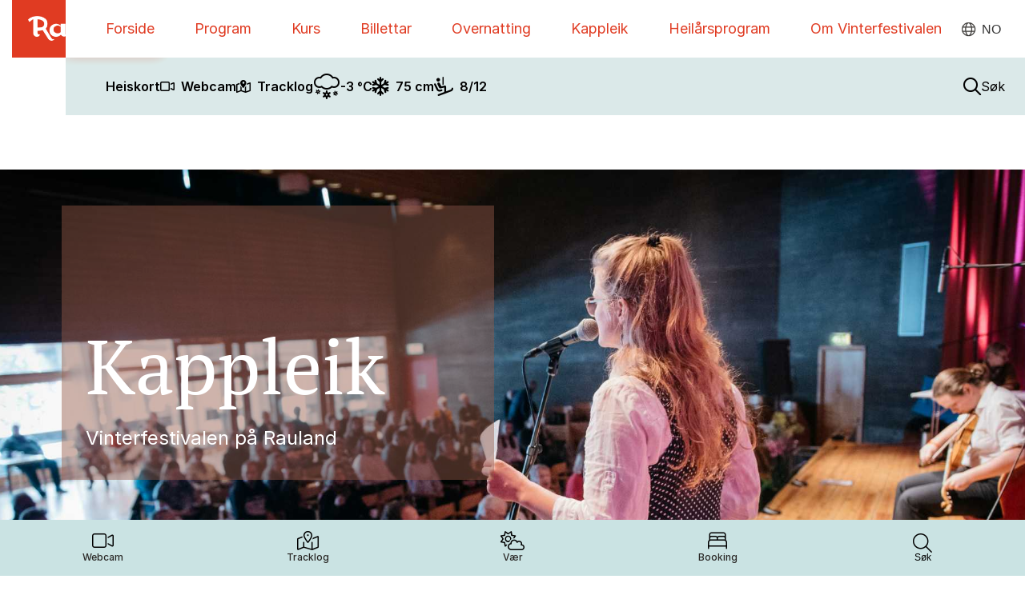

--- FILE ---
content_type: text/html; charset=UTF-8
request_url: https://visitrauland.com/vinterfestival/kappleik/
body_size: 26115
content:

<!DOCTYPE html>

<html class="no-js" lang="nb-NO">

<head>
  <link rel="preload" as="image" href="" id="preload_lcp_asset" fetchpriority="high" /><link rel="preload" as="font" type="font/ttf" href="https://visitrauland.com/vinterfestival/wp-content/plugins/the-grid/frontend/assets/fonts/the_grid.ttf" crossorigin>
<link rel="preload" as="font" type="font/woff2" href="https://visitrauland.com/vinterfestival/wp-content/themes/pro-child/fonts/europa-bold-italic.woff2" crossorigin>
<link rel="preload" as="font" type="font/woff2" href="https://visitrauland.com/vinterfestival/wp-content/themes/pro-child/fonts/europa-bold.woff2" crossorigin>
<link rel="preload" as="font" type="font/woff2" href="https://visitrauland.com/vinterfestival/wp-content/themes/pro-child/fonts/europa-regular.woff2" crossorigin>
<link rel="preload" as="font" type="font/woff2" href="https://visitrauland.com/vinterfestival/wp-content/themes/pro-child/fonts/europa-regular-italic.woff2" crossorigin>
<link rel="preload" as="font" type="font/woff" href="https://visitrauland.com/vinterfestival/wp-content/themes/pro-child/fonts/fnugg-icons.woff" crossorigin>
<link rel="preload" as="font" type="font/woff2" href="https://visitrauland.com/vinterfestival/wp-content/themes/pro/cornerstone/assets/fonts/fa-solid-900.woff2?ver=6.7.2" crossorigin>

<meta charset="UTF-8">
<meta name="viewport" content="width=device-width, initial-scale=1.0">
<link rel="pingback" href="https://visitrauland.com/vinterfestival/xmlrpc.php">
<meta name='robots' content='index, follow, max-image-preview:large, max-snippet:-1, max-video-preview:-1' />
<link rel="alternate" hreflang="no" href="https://visitrauland.com/vinterfestival/kappleik/" />
<link rel="alternate" hreflang="da" href="https://da.visitrauland.com/vinterfestival/kappleik/" />
<link rel="alternate" hreflang="nl" href="https://nl.visitrauland.com/vinterfestival/kappleik/" />
<link rel="alternate" hreflang="en" href="https://en.visitrauland.com/vinterfestival/kappleik/" />
<link rel="alternate" hreflang="de" href="https://de.visitrauland.com/vinterfestival/kappleik/" />

    <!-- Google Consent Mode v2 -->
    <script data-cookieconsent="ignore">
      window.dataLayer = window.dataLayer || [];
      function gtag() { dataLayer.push(arguments); }
      gtag("consent", "default", {
        ad_personalization: "denied",
        ad_storage: "denied",
        ad_user_data: "denied",
        analytics_storage: "denied",
        functionality_storage: "denied",
        personalization_storage: "denied",
        security_storage: "granted",
        wait_for_update: 500,
      });
      gtag("set", "ads_data_redaction", true);
    </script>
    <!-- End Google Consent Mode v2 -->

    <!-- Google Tag Manager -->
    <script data-cookieconsent="ignore">
      (function(w,d,s,l,i){w[l]=w[l]||[];w[l].push({'gtm.start':
      new Date().getTime(),event:'gtm.js'});var f=d.getElementsByTagName(s)[0],
      j=d.createElement(s),dl=l!='dataLayer'?'&l='+l:'';j.async=true;j.src=
      'https://gtm.visitrauland.com/gtm.js?id='+i+dl;f.parentNode.insertBefore(j,f);
      })(window,document,'script','dataLayer','GTM-M2GSS2S');
    </script>
    <!-- End Google Tag Manager -->

    <!-- Cookiebot -->
    <script
      id="Cookiebot"
      src="https://consent.cookiebot.com/uc.js"
      data-cbid="b14151a1-d30b-4c7b-8542-bd6ab0143843"
      type="text/javascript">
    </script>
    <!-- End Cookiebot -->

  
	<!-- This site is optimized with the Yoast SEO plugin v26.6 - https://yoast.com/wordpress/plugins/seo/ -->
	<title>Kappleik - Rauland Internasjonale Vinterfestival</title>
	<link rel="canonical" href="https://visitrauland.com/vinterfestival/kappleik/" />
	<meta property="og:locale" content="nb_NO" />
	<meta property="og:type" content="article" />
	<meta property="og:title" content="Kappleik - Rauland Internasjonale Vinterfestival" />
	<meta property="og:description" content="KappleikVinterfestivalen på Rauland &nbsp;Vinterkappleiken 14.2.2026 Vinterkappleiken er organisert og drevet av folkemusikk- og folkedansstudentane. Det kjem informasjon like over nyttår om påmelding, klasser og meir! Prisar Publikum 250,- (150,- student), Gratis inngang til sjokoladekappleiken. Deltakar Sjokoladekappleik&nbsp;gratis Senior 300,- (3. gong gratis) Junior 150,- (3. gong gratis)" />
	<meta property="og:url" content="https://visitrauland.com/vinterfestival/kappleik/" />
	<meta property="og:site_name" content="Rauland Internasjonale Vinterfestival" />
	<meta property="article:modified_time" content="2025-11-27T13:51:43+00:00" />
	<meta name="twitter:card" content="summary_large_image" />
	<meta name="twitter:label1" content="Ansl. lesetid" />
	<meta name="twitter:data1" content="1 minutt" />
	<script type="application/ld+json" class="yoast-schema-graph">{"@context":"https://schema.org","@graph":[{"@type":"WebPage","@id":"https://visitrauland.com/vinterfestival/kappleik/","url":"https://visitrauland.com/vinterfestival/kappleik/","name":"Kappleik - Rauland Internasjonale Vinterfestival","isPartOf":{"@id":"https://visitrauland.com/vinterfestival/#website"},"datePublished":"2022-11-23T12:03:15+00:00","dateModified":"2025-11-27T13:51:43+00:00","breadcrumb":{"@id":"https://visitrauland.com/vinterfestival/kappleik/#breadcrumb"},"inLanguage":"nb-NO","potentialAction":[{"@type":"ReadAction","target":["https://visitrauland.com/vinterfestival/kappleik/"]}]},{"@type":"BreadcrumbList","@id":"https://visitrauland.com/vinterfestival/kappleik/#breadcrumb","itemListElement":[{"@type":"ListItem","position":1,"name":"Hjem","item":"https://visitrauland.com/vinterfestival/"},{"@type":"ListItem","position":2,"name":"Kappleik"}]},{"@type":"WebSite","@id":"https://visitrauland.com/vinterfestival/#website","url":"https://visitrauland.com/vinterfestival/","name":"Rauland Internasjonale Vinterfestival","description":"3 hytter med flott utsikt over Lognvikvatn","potentialAction":[{"@type":"SearchAction","target":{"@type":"EntryPoint","urlTemplate":"https://visitrauland.com/vinterfestival/?s={search_term_string}"},"query-input":{"@type":"PropertyValueSpecification","valueRequired":true,"valueName":"search_term_string"}}],"inLanguage":"nb-NO"}]}</script>
	<!-- / Yoast SEO plugin. -->


<link rel="alternate" type="application/rss+xml" title="Rauland Internasjonale Vinterfestival &raquo; strøm" href="https://visitrauland.com/vinterfestival/feed/" />
<link rel="alternate" type="application/rss+xml" title="Rauland Internasjonale Vinterfestival &raquo; kommentarstrøm" href="https://visitrauland.com/vinterfestival/comments/feed/" />
<link rel="alternate" title="oEmbed (JSON)" type="application/json+oembed" href="https://visitrauland.com/vinterfestival/wp-json/oembed/1.0/embed?url=https%3A%2F%2Fvisitrauland.com%2Fvinterfestival%2Fkappleik%2F" />
<link rel="alternate" title="oEmbed (XML)" type="text/xml+oembed" href="https://visitrauland.com/vinterfestival/wp-json/oembed/1.0/embed?url=https%3A%2F%2Fvisitrauland.com%2Fvinterfestival%2Fkappleik%2F&#038;format=xml" />
<style id='wp-img-auto-sizes-contain-inline-css' type='text/css'>
img:is([sizes=auto i],[sizes^="auto," i]){contain-intrinsic-size:3000px 1500px}
/*# sourceURL=wp-img-auto-sizes-contain-inline-css */
</style>
<link rel='stylesheet' id='mec-select2-style-css' href='https://visitrauland.com/vinterfestival/wp-content/plugins/modern-events-calendar/assets/packages/select2/select2.min.css?ver=7.29.0' type='text/css' media='all' />
<link rel='stylesheet' id='mec-font-icons-css' href='https://visitrauland.com/vinterfestival/wp-content/plugins/modern-events-calendar/assets/css/iconfonts.css?ver=7.29.0' type='text/css' media='all' />
<link rel='stylesheet' id='mec-frontend-style-css' href='https://visitrauland.com/vinterfestival/wp-content/plugins/modern-events-calendar/assets/css/frontend.min.css?ver=7.29.0' type='text/css' media='all' />
<link rel='stylesheet' id='mec-tooltip-style-css' href='https://visitrauland.com/vinterfestival/wp-content/plugins/modern-events-calendar/assets/packages/tooltip/tooltip.css?ver=7.29.0' type='text/css' media='all' />
<link rel='stylesheet' id='mec-tooltip-shadow-style-css' href='https://visitrauland.com/vinterfestival/wp-content/plugins/modern-events-calendar/assets/packages/tooltip/tooltipster-sideTip-shadow.min.css?ver=7.29.0' type='text/css' media='all' />
<link rel='stylesheet' id='featherlight-css' href='https://visitrauland.com/vinterfestival/wp-content/plugins/modern-events-calendar/assets/packages/featherlight/featherlight.css?ver=7.29.0' type='text/css' media='all' />
<link rel='stylesheet' id='mec-lity-style-css' href='https://visitrauland.com/vinterfestival/wp-content/plugins/modern-events-calendar/assets/packages/lity/lity.min.css?ver=7.29.0' type='text/css' media='all' />
<link rel='stylesheet' id='mec-general-calendar-style-css' href='https://visitrauland.com/vinterfestival/wp-content/plugins/modern-events-calendar/assets/css/mec-general-calendar.css?ver=7.29.0' type='text/css' media='all' />
<style id='wp-emoji-styles-inline-css' type='text/css'>

	img.wp-smiley, img.emoji {
		display: inline !important;
		border: none !important;
		box-shadow: none !important;
		height: 1em !important;
		width: 1em !important;
		margin: 0 0.07em !important;
		vertical-align: -0.1em !important;
		background: none !important;
		padding: 0 !important;
	}
/*# sourceURL=wp-emoji-styles-inline-css */
</style>
<style id='wp-block-library-inline-css' type='text/css'>
:root{--wp-block-synced-color:#7a00df;--wp-block-synced-color--rgb:122,0,223;--wp-bound-block-color:var(--wp-block-synced-color);--wp-editor-canvas-background:#ddd;--wp-admin-theme-color:#007cba;--wp-admin-theme-color--rgb:0,124,186;--wp-admin-theme-color-darker-10:#006ba1;--wp-admin-theme-color-darker-10--rgb:0,107,160.5;--wp-admin-theme-color-darker-20:#005a87;--wp-admin-theme-color-darker-20--rgb:0,90,135;--wp-admin-border-width-focus:2px}@media (min-resolution:192dpi){:root{--wp-admin-border-width-focus:1.5px}}.wp-element-button{cursor:pointer}:root .has-very-light-gray-background-color{background-color:#eee}:root .has-very-dark-gray-background-color{background-color:#313131}:root .has-very-light-gray-color{color:#eee}:root .has-very-dark-gray-color{color:#313131}:root .has-vivid-green-cyan-to-vivid-cyan-blue-gradient-background{background:linear-gradient(135deg,#00d084,#0693e3)}:root .has-purple-crush-gradient-background{background:linear-gradient(135deg,#34e2e4,#4721fb 50%,#ab1dfe)}:root .has-hazy-dawn-gradient-background{background:linear-gradient(135deg,#faaca8,#dad0ec)}:root .has-subdued-olive-gradient-background{background:linear-gradient(135deg,#fafae1,#67a671)}:root .has-atomic-cream-gradient-background{background:linear-gradient(135deg,#fdd79a,#004a59)}:root .has-nightshade-gradient-background{background:linear-gradient(135deg,#330968,#31cdcf)}:root .has-midnight-gradient-background{background:linear-gradient(135deg,#020381,#2874fc)}:root{--wp--preset--font-size--normal:16px;--wp--preset--font-size--huge:42px}.has-regular-font-size{font-size:1em}.has-larger-font-size{font-size:2.625em}.has-normal-font-size{font-size:var(--wp--preset--font-size--normal)}.has-huge-font-size{font-size:var(--wp--preset--font-size--huge)}.has-text-align-center{text-align:center}.has-text-align-left{text-align:left}.has-text-align-right{text-align:right}.has-fit-text{white-space:nowrap!important}#end-resizable-editor-section{display:none}.aligncenter{clear:both}.items-justified-left{justify-content:flex-start}.items-justified-center{justify-content:center}.items-justified-right{justify-content:flex-end}.items-justified-space-between{justify-content:space-between}.screen-reader-text{border:0;clip-path:inset(50%);height:1px;margin:-1px;overflow:hidden;padding:0;position:absolute;width:1px;word-wrap:normal!important}.screen-reader-text:focus{background-color:#ddd;clip-path:none;color:#444;display:block;font-size:1em;height:auto;left:5px;line-height:normal;padding:15px 23px 14px;text-decoration:none;top:5px;width:auto;z-index:100000}html :where(.has-border-color){border-style:solid}html :where([style*=border-top-color]){border-top-style:solid}html :where([style*=border-right-color]){border-right-style:solid}html :where([style*=border-bottom-color]){border-bottom-style:solid}html :where([style*=border-left-color]){border-left-style:solid}html :where([style*=border-width]){border-style:solid}html :where([style*=border-top-width]){border-top-style:solid}html :where([style*=border-right-width]){border-right-style:solid}html :where([style*=border-bottom-width]){border-bottom-style:solid}html :where([style*=border-left-width]){border-left-style:solid}html :where(img[class*=wp-image-]){height:auto;max-width:100%}:where(figure){margin:0 0 1em}html :where(.is-position-sticky){--wp-admin--admin-bar--position-offset:var(--wp-admin--admin-bar--height,0px)}@media screen and (max-width:600px){html :where(.is-position-sticky){--wp-admin--admin-bar--position-offset:0px}}

/*# sourceURL=wp-block-library-inline-css */
</style><style id='global-styles-inline-css' type='text/css'>
:root{--wp--preset--aspect-ratio--square: 1;--wp--preset--aspect-ratio--4-3: 4/3;--wp--preset--aspect-ratio--3-4: 3/4;--wp--preset--aspect-ratio--3-2: 3/2;--wp--preset--aspect-ratio--2-3: 2/3;--wp--preset--aspect-ratio--16-9: 16/9;--wp--preset--aspect-ratio--9-16: 9/16;--wp--preset--color--black: #000000;--wp--preset--color--cyan-bluish-gray: #abb8c3;--wp--preset--color--white: #ffffff;--wp--preset--color--pale-pink: #f78da7;--wp--preset--color--vivid-red: #cf2e2e;--wp--preset--color--luminous-vivid-orange: #ff6900;--wp--preset--color--luminous-vivid-amber: #fcb900;--wp--preset--color--light-green-cyan: #7bdcb5;--wp--preset--color--vivid-green-cyan: #00d084;--wp--preset--color--pale-cyan-blue: #8ed1fc;--wp--preset--color--vivid-cyan-blue: #0693e3;--wp--preset--color--vivid-purple: #9b51e0;--wp--preset--gradient--vivid-cyan-blue-to-vivid-purple: linear-gradient(135deg,rgb(6,147,227) 0%,rgb(155,81,224) 100%);--wp--preset--gradient--light-green-cyan-to-vivid-green-cyan: linear-gradient(135deg,rgb(122,220,180) 0%,rgb(0,208,130) 100%);--wp--preset--gradient--luminous-vivid-amber-to-luminous-vivid-orange: linear-gradient(135deg,rgb(252,185,0) 0%,rgb(255,105,0) 100%);--wp--preset--gradient--luminous-vivid-orange-to-vivid-red: linear-gradient(135deg,rgb(255,105,0) 0%,rgb(207,46,46) 100%);--wp--preset--gradient--very-light-gray-to-cyan-bluish-gray: linear-gradient(135deg,rgb(238,238,238) 0%,rgb(169,184,195) 100%);--wp--preset--gradient--cool-to-warm-spectrum: linear-gradient(135deg,rgb(74,234,220) 0%,rgb(151,120,209) 20%,rgb(207,42,186) 40%,rgb(238,44,130) 60%,rgb(251,105,98) 80%,rgb(254,248,76) 100%);--wp--preset--gradient--blush-light-purple: linear-gradient(135deg,rgb(255,206,236) 0%,rgb(152,150,240) 100%);--wp--preset--gradient--blush-bordeaux: linear-gradient(135deg,rgb(254,205,165) 0%,rgb(254,45,45) 50%,rgb(107,0,62) 100%);--wp--preset--gradient--luminous-dusk: linear-gradient(135deg,rgb(255,203,112) 0%,rgb(199,81,192) 50%,rgb(65,88,208) 100%);--wp--preset--gradient--pale-ocean: linear-gradient(135deg,rgb(255,245,203) 0%,rgb(182,227,212) 50%,rgb(51,167,181) 100%);--wp--preset--gradient--electric-grass: linear-gradient(135deg,rgb(202,248,128) 0%,rgb(113,206,126) 100%);--wp--preset--gradient--midnight: linear-gradient(135deg,rgb(2,3,129) 0%,rgb(40,116,252) 100%);--wp--preset--font-size--small: 13px;--wp--preset--font-size--medium: 20px;--wp--preset--font-size--large: 36px;--wp--preset--font-size--x-large: 42px;--wp--preset--spacing--20: 0.44rem;--wp--preset--spacing--30: 0.67rem;--wp--preset--spacing--40: 1rem;--wp--preset--spacing--50: 1.5rem;--wp--preset--spacing--60: 2.25rem;--wp--preset--spacing--70: 3.38rem;--wp--preset--spacing--80: 5.06rem;--wp--preset--shadow--natural: 6px 6px 9px rgba(0, 0, 0, 0.2);--wp--preset--shadow--deep: 12px 12px 50px rgba(0, 0, 0, 0.4);--wp--preset--shadow--sharp: 6px 6px 0px rgba(0, 0, 0, 0.2);--wp--preset--shadow--outlined: 6px 6px 0px -3px rgb(255, 255, 255), 6px 6px rgb(0, 0, 0);--wp--preset--shadow--crisp: 6px 6px 0px rgb(0, 0, 0);}:where(.is-layout-flex){gap: 0.5em;}:where(.is-layout-grid){gap: 0.5em;}body .is-layout-flex{display: flex;}.is-layout-flex{flex-wrap: wrap;align-items: center;}.is-layout-flex > :is(*, div){margin: 0;}body .is-layout-grid{display: grid;}.is-layout-grid > :is(*, div){margin: 0;}:where(.wp-block-columns.is-layout-flex){gap: 2em;}:where(.wp-block-columns.is-layout-grid){gap: 2em;}:where(.wp-block-post-template.is-layout-flex){gap: 1.25em;}:where(.wp-block-post-template.is-layout-grid){gap: 1.25em;}.has-black-color{color: var(--wp--preset--color--black) !important;}.has-cyan-bluish-gray-color{color: var(--wp--preset--color--cyan-bluish-gray) !important;}.has-white-color{color: var(--wp--preset--color--white) !important;}.has-pale-pink-color{color: var(--wp--preset--color--pale-pink) !important;}.has-vivid-red-color{color: var(--wp--preset--color--vivid-red) !important;}.has-luminous-vivid-orange-color{color: var(--wp--preset--color--luminous-vivid-orange) !important;}.has-luminous-vivid-amber-color{color: var(--wp--preset--color--luminous-vivid-amber) !important;}.has-light-green-cyan-color{color: var(--wp--preset--color--light-green-cyan) !important;}.has-vivid-green-cyan-color{color: var(--wp--preset--color--vivid-green-cyan) !important;}.has-pale-cyan-blue-color{color: var(--wp--preset--color--pale-cyan-blue) !important;}.has-vivid-cyan-blue-color{color: var(--wp--preset--color--vivid-cyan-blue) !important;}.has-vivid-purple-color{color: var(--wp--preset--color--vivid-purple) !important;}.has-black-background-color{background-color: var(--wp--preset--color--black) !important;}.has-cyan-bluish-gray-background-color{background-color: var(--wp--preset--color--cyan-bluish-gray) !important;}.has-white-background-color{background-color: var(--wp--preset--color--white) !important;}.has-pale-pink-background-color{background-color: var(--wp--preset--color--pale-pink) !important;}.has-vivid-red-background-color{background-color: var(--wp--preset--color--vivid-red) !important;}.has-luminous-vivid-orange-background-color{background-color: var(--wp--preset--color--luminous-vivid-orange) !important;}.has-luminous-vivid-amber-background-color{background-color: var(--wp--preset--color--luminous-vivid-amber) !important;}.has-light-green-cyan-background-color{background-color: var(--wp--preset--color--light-green-cyan) !important;}.has-vivid-green-cyan-background-color{background-color: var(--wp--preset--color--vivid-green-cyan) !important;}.has-pale-cyan-blue-background-color{background-color: var(--wp--preset--color--pale-cyan-blue) !important;}.has-vivid-cyan-blue-background-color{background-color: var(--wp--preset--color--vivid-cyan-blue) !important;}.has-vivid-purple-background-color{background-color: var(--wp--preset--color--vivid-purple) !important;}.has-black-border-color{border-color: var(--wp--preset--color--black) !important;}.has-cyan-bluish-gray-border-color{border-color: var(--wp--preset--color--cyan-bluish-gray) !important;}.has-white-border-color{border-color: var(--wp--preset--color--white) !important;}.has-pale-pink-border-color{border-color: var(--wp--preset--color--pale-pink) !important;}.has-vivid-red-border-color{border-color: var(--wp--preset--color--vivid-red) !important;}.has-luminous-vivid-orange-border-color{border-color: var(--wp--preset--color--luminous-vivid-orange) !important;}.has-luminous-vivid-amber-border-color{border-color: var(--wp--preset--color--luminous-vivid-amber) !important;}.has-light-green-cyan-border-color{border-color: var(--wp--preset--color--light-green-cyan) !important;}.has-vivid-green-cyan-border-color{border-color: var(--wp--preset--color--vivid-green-cyan) !important;}.has-pale-cyan-blue-border-color{border-color: var(--wp--preset--color--pale-cyan-blue) !important;}.has-vivid-cyan-blue-border-color{border-color: var(--wp--preset--color--vivid-cyan-blue) !important;}.has-vivid-purple-border-color{border-color: var(--wp--preset--color--vivid-purple) !important;}.has-vivid-cyan-blue-to-vivid-purple-gradient-background{background: var(--wp--preset--gradient--vivid-cyan-blue-to-vivid-purple) !important;}.has-light-green-cyan-to-vivid-green-cyan-gradient-background{background: var(--wp--preset--gradient--light-green-cyan-to-vivid-green-cyan) !important;}.has-luminous-vivid-amber-to-luminous-vivid-orange-gradient-background{background: var(--wp--preset--gradient--luminous-vivid-amber-to-luminous-vivid-orange) !important;}.has-luminous-vivid-orange-to-vivid-red-gradient-background{background: var(--wp--preset--gradient--luminous-vivid-orange-to-vivid-red) !important;}.has-very-light-gray-to-cyan-bluish-gray-gradient-background{background: var(--wp--preset--gradient--very-light-gray-to-cyan-bluish-gray) !important;}.has-cool-to-warm-spectrum-gradient-background{background: var(--wp--preset--gradient--cool-to-warm-spectrum) !important;}.has-blush-light-purple-gradient-background{background: var(--wp--preset--gradient--blush-light-purple) !important;}.has-blush-bordeaux-gradient-background{background: var(--wp--preset--gradient--blush-bordeaux) !important;}.has-luminous-dusk-gradient-background{background: var(--wp--preset--gradient--luminous-dusk) !important;}.has-pale-ocean-gradient-background{background: var(--wp--preset--gradient--pale-ocean) !important;}.has-electric-grass-gradient-background{background: var(--wp--preset--gradient--electric-grass) !important;}.has-midnight-gradient-background{background: var(--wp--preset--gradient--midnight) !important;}.has-small-font-size{font-size: var(--wp--preset--font-size--small) !important;}.has-medium-font-size{font-size: var(--wp--preset--font-size--medium) !important;}.has-large-font-size{font-size: var(--wp--preset--font-size--large) !important;}.has-x-large-font-size{font-size: var(--wp--preset--font-size--x-large) !important;}
/*# sourceURL=global-styles-inline-css */
</style>

<style id='classic-theme-styles-inline-css' type='text/css'>
/*! This file is auto-generated */
.wp-block-button__link{color:#fff;background-color:#32373c;border-radius:9999px;box-shadow:none;text-decoration:none;padding:calc(.667em + 2px) calc(1.333em + 2px);font-size:1.125em}.wp-block-file__button{background:#32373c;color:#fff;text-decoration:none}
/*# sourceURL=/wp-includes/css/classic-themes.min.css */
</style>
<link rel='stylesheet' id='responsive-lightbox-swipebox-css' href='https://visitrauland.com/vinterfestival/wp-content/plugins/responsive-lightbox/assets/swipebox/swipebox.min.css?ver=1.5.2' type='text/css' media='all' />
<link rel='stylesheet' id='x-stack-css' href='https://visitrauland.com/vinterfestival/wp-content/themes/pro/framework/dist/css/site/stacks/integrity-light.css?ver=6.7.9' type='text/css' media='all' />
<link rel='stylesheet' id='x-child-css' href='https://visitrauland.com/vinterfestival/wp-content/themes/pro-child/style-new3.css?ver=1767963466' type='text/css' media='all' />
<link rel='stylesheet' id='ubermenu-css' href='https://visitrauland.com/vinterfestival/wp-content/plugins/ubermenu/pro/assets/css/ubermenu.min.css?ver=3.8.5' type='text/css' media='all' />
<link rel='stylesheet' id='ubermenu-minimal-css' href='https://visitrauland.com/vinterfestival/wp-content/plugins/ubermenu/assets/css/skins/minimal.css?ver=6ada210a7205c62ca0196484f3262388' type='text/css' media='all' />
<link rel='stylesheet' id='ubermenu-font-awesome-all-css' href='https://visitrauland.com/vinterfestival/wp-content/plugins/ubermenu/assets/fontawesome/css/all.min.css?ver=6ada210a7205c62ca0196484f3262388' type='text/css' media='all' />
<style id='kadence-blocks-global-variables-inline-css' type='text/css'>
:root {--global-kb-font-size-sm:clamp(0.8rem, 0.73rem + 0.217vw, 0.9rem);--global-kb-font-size-md:clamp(1.1rem, 0.995rem + 0.326vw, 1.25rem);--global-kb-font-size-lg:clamp(1.75rem, 1.576rem + 0.543vw, 2rem);--global-kb-font-size-xl:clamp(2.25rem, 1.728rem + 1.63vw, 3rem);--global-kb-font-size-xxl:clamp(2.5rem, 1.456rem + 3.26vw, 4rem);--global-kb-font-size-xxxl:clamp(2.75rem, 0.489rem + 7.065vw, 6rem);}:root {--global-palette1: #3182CE;--global-palette2: #2B6CB0;--global-palette3: #1A202C;--global-palette4: #2D3748;--global-palette5: #4A5568;--global-palette6: #718096;--global-palette7: #EDF2F7;--global-palette8: #F7FAFC;--global-palette9: #ffffff;}
/*# sourceURL=kadence-blocks-global-variables-inline-css */
</style>
<link rel='stylesheet' id='the-grid-css' href='https://visitrauland.com/vinterfestival/wp-content/plugins/the-grid/frontend/assets/css/the-grid.min.css?ver=2.8.0' type='text/css' media='all' />
<style id='the-grid-inline-css' type='text/css'>
.tolb-holder{background:rgba(0,0,0,0.8)}.tolb-holder .tolb-close,.tolb-holder .tolb-title,.tolb-holder .tolb-counter,.tolb-holder .tolb-next i,.tolb-holder .tolb-prev i{color:#ffffff}.tolb-holder .tolb-load{border-color:rgba(1,0,0,0.2);border-left:3px solid #ffffff}
.to-heart-icon,.to-heart-icon svg,.to-post-like,.to-post-like .to-like-count{position:relative;display:inline-block}.to-post-like{width:auto;cursor:pointer;font-weight:400}.to-heart-icon{float:left;margin:0 4px 0 0}.to-heart-icon svg{overflow:visible;width:15px;height:14px}.to-heart-icon g{-webkit-transform:scale(1);transform:scale(1)}.to-heart-icon path{-webkit-transform:scale(1);transform:scale(1);transition:fill .4s ease,stroke .4s ease}.no-liked .to-heart-icon path{fill:#999;stroke:#999}.empty-heart .to-heart-icon path{fill:transparent!important;stroke:#999}.liked .to-heart-icon path,.to-heart-icon svg:hover path{fill:#ff6863!important;stroke:#ff6863!important}@keyframes heartBeat{0%{transform:scale(1)}20%{transform:scale(.8)}30%{transform:scale(.95)}45%{transform:scale(.75)}50%{transform:scale(.85)}100%{transform:scale(.9)}}@-webkit-keyframes heartBeat{0%,100%,50%{-webkit-transform:scale(1)}20%{-webkit-transform:scale(.8)}30%{-webkit-transform:scale(.95)}45%{-webkit-transform:scale(.75)}}.heart-pulse g{-webkit-animation-name:heartBeat;animation-name:heartBeat;-webkit-animation-duration:1s;animation-duration:1s;-webkit-animation-iteration-count:infinite;animation-iteration-count:infinite;-webkit-transform-origin:50% 50%;transform-origin:50% 50%}.to-post-like a{color:inherit!important;fill:inherit!important;stroke:inherit!important}
/*# sourceURL=the-grid-inline-css */
</style>
<style id='cs-inline-css' type='text/css'>
@media (min-width:1200px){.x-hide-xl{display:none !important;}}@media (min-width:979px) and (max-width:1199px){.x-hide-lg{display:none !important;}}@media (min-width:767px) and (max-width:978px){.x-hide-md{display:none !important;}}@media (min-width:480px) and (max-width:766px){.x-hide-sm{display:none !important;}}@media (max-width:479px){.x-hide-xs{display:none !important;}} a,h1 a:hover,h2 a:hover,h3 a:hover,h4 a:hover,h5 a:hover,h6 a:hover,.x-breadcrumb-wrap a:hover,.widget ul li a:hover,.widget ol li a:hover,.widget.widget_text ul li a,.widget.widget_text ol li a,.widget_nav_menu .current-menu-item > a,.x-accordion-heading .x-accordion-toggle:hover,.x-comment-author a:hover,.x-comment-time:hover,.x-recent-posts a:hover .h-recent-posts{color:rgb(240,89,41);}a:hover,.widget.widget_text ul li a:hover,.widget.widget_text ol li a:hover,.x-twitter-widget ul li a:hover{color:rgb(255,176,59);}.rev_slider_wrapper,a.x-img-thumbnail:hover,.x-slider-container.below,.page-template-template-blank-3-php .x-slider-container.above,.page-template-template-blank-6-php .x-slider-container.above{border-color:rgb(240,89,41);}.entry-thumb:before,.x-pagination span.current,.woocommerce-pagination span[aria-current],.flex-direction-nav a,.flex-control-nav a:hover,.flex-control-nav a.flex-active,.mejs-time-current,.x-dropcap,.x-skill-bar .bar,.x-pricing-column.featured h2,.h-comments-title small,.x-entry-share .x-share:hover,.x-highlight,.x-recent-posts .x-recent-posts-img:after{background-color:rgb(240,89,41);}.x-nav-tabs > .active > a,.x-nav-tabs > .active > a:hover{box-shadow:inset 0 3px 0 0 rgb(240,89,41);}.x-main{width:calc(72% - 2.463055%);}.x-sidebar{width:calc(100% - 2.463055% - 72%);}.x-comment-author,.x-comment-time,.comment-form-author label,.comment-form-email label,.comment-form-url label,.comment-form-rating label,.comment-form-comment label,.widget_calendar #wp-calendar caption,.widget.widget_rss li .rsswidget{font-family:"europa",sans-serif;font-weight:400;}.p-landmark-sub,.p-meta,input,button,select,textarea{font-family:"europa",sans-serif;}.widget ul li a,.widget ol li a,.x-comment-time{color:rgb(34,47,89);}.widget_text ol li a,.widget_text ul li a{color:rgb(240,89,41);}.widget_text ol li a:hover,.widget_text ul li a:hover{color:rgb(255,176,59);}.comment-form-author label,.comment-form-email label,.comment-form-url label,.comment-form-rating label,.comment-form-comment label,.widget_calendar #wp-calendar th,.p-landmark-sub strong,.widget_tag_cloud .tagcloud a:hover,.widget_tag_cloud .tagcloud a:active,.entry-footer a:hover,.entry-footer a:active,.x-breadcrumbs .current,.x-comment-author,.x-comment-author a{color:rgb(34,47,89);}.widget_calendar #wp-calendar th{border-color:rgb(34,47,89);}.h-feature-headline span i{background-color:rgb(34,47,89);}@media (max-width:978.98px){}html{font-size:16px;}@media (min-width:479px){html{font-size:14px;}}@media (min-width:766px){html{font-size:18px;}}@media (min-width:978px){html{font-size:20px;}}@media (min-width:1199px){html{font-size:22px;}}body{font-style:normal;font-weight:400;color:rgb(34,47,89);background-color:#ffffff;}.w-b{font-weight:400 !important;}h1,h2,h3,h4,h5,h6,.h1,.h2,.h3,.h4,.h5,.h6,.x-text-headline{font-family:"europa",sans-serif;font-style:normal;font-weight:400;}h1,.h1{letter-spacing:-0.035em;}h2,.h2{letter-spacing:-0.035em;}h3,.h3{letter-spacing:-0.035em;}h4,.h4{letter-spacing:-0.035em;}h5,.h5{letter-spacing:-0.035em;}h6,.h6{letter-spacing:-0.035em;}.w-h{font-weight:400 !important;}.x-container.width{width:88%;}.x-container.max{max-width:1200px;}.x-bar-content.x-container.width{flex-basis:88%;}.x-main.full{float:none;clear:both;display:block;width:auto;}@media (max-width:978.98px){.x-main.full,.x-main.left,.x-main.right,.x-sidebar.left,.x-sidebar.right{float:none;display:block;width:auto !important;}}.entry-header,.entry-content{font-size:1rem;}body,input,button,select,textarea{font-family:"europa",sans-serif;}h1,h2,h3,h4,h5,h6,.h1,.h2,.h3,.h4,.h5,.h6,h1 a,h2 a,h3 a,h4 a,h5 a,h6 a,.h1 a,.h2 a,.h3 a,.h4 a,.h5 a,.h6 a,blockquote{color:rgb(34,47,89);}.cfc-h-tx{color:rgb(34,47,89) !important;}.cfc-h-bd{border-color:rgb(34,47,89) !important;}.cfc-h-bg{background-color:rgb(34,47,89) !important;}.cfc-b-tx{color:rgb(34,47,89) !important;}.cfc-b-bd{border-color:rgb(34,47,89) !important;}.cfc-b-bg{background-color:rgb(34,47,89) !important;}.x-btn,.button,[type="submit"]{color:rgb(34,47,89);border-color:rgb(34,47,89);background-color:hsla(0,0%,0%,0);text-shadow:0 0.075em 0.075em rgba(0,0,0,0.5);border-radius:0.25em;}.x-btn:hover,.button:hover,[type="submit"]:hover{color:hsla(226,45%,24%,0.7);border-color:rgb(34,47,89);background-color:hsla(0,0%,0%,0);text-shadow:0 0.075em 0.075em rgba(0,0,0,0.5);}.x-btn.x-btn-real,.x-btn.x-btn-real:hover{margin-bottom:0.25em;text-shadow:0 0.075em 0.075em rgba(0,0,0,0.65);}.x-btn.x-btn-real{box-shadow:0 0.25em 0 0 #a71000,0 4px 9px rgba(0,0,0,0.75);}.x-btn.x-btn-real:hover{box-shadow:0 0.25em 0 0 #a71000,0 4px 9px rgba(0,0,0,0.75);}.x-btn.x-btn-flat,.x-btn.x-btn-flat:hover{margin-bottom:0;text-shadow:0 0.075em 0.075em rgba(0,0,0,0.65);box-shadow:none;}.x-btn.x-btn-transparent,.x-btn.x-btn-transparent:hover{margin-bottom:0;border-width:3px;text-shadow:none;text-transform:uppercase;background-color:transparent;box-shadow:none;}.bg .mejs-container,.x-video .mejs-container{position:unset !important;} @font-face{font-family:'FontAwesomePro';font-style:normal;font-weight:900;font-display:block;src:url('https://visitrauland.com/vinterfestival/wp-content/themes/pro/cornerstone/assets/fonts/fa-solid-900.woff2?ver=6.7.2') format('woff2'),url('https://visitrauland.com/vinterfestival/wp-content/themes/pro/cornerstone/assets/fonts/fa-solid-900.ttf?ver=6.7.2') format('truetype');}[data-x-fa-pro-icon]{font-family:"FontAwesomePro" !important;}[data-x-fa-pro-icon]:before{content:attr(data-x-fa-pro-icon);}[data-x-icon],[data-x-icon-o],[data-x-icon-l],[data-x-icon-s],[data-x-icon-b],[data-x-icon-sr],[data-x-icon-ss],[data-x-icon-sl],[data-x-fa-pro-icon],[class*="cs-fa-"]{display:inline-flex;font-style:normal;font-weight:400;text-decoration:inherit;text-rendering:auto;-webkit-font-smoothing:antialiased;-moz-osx-font-smoothing:grayscale;}[data-x-icon].left,[data-x-icon-o].left,[data-x-icon-l].left,[data-x-icon-s].left,[data-x-icon-b].left,[data-x-icon-sr].left,[data-x-icon-ss].left,[data-x-icon-sl].left,[data-x-fa-pro-icon].left,[class*="cs-fa-"].left{margin-right:0.5em;}[data-x-icon].right,[data-x-icon-o].right,[data-x-icon-l].right,[data-x-icon-s].right,[data-x-icon-b].right,[data-x-icon-sr].right,[data-x-icon-ss].right,[data-x-icon-sl].right,[data-x-fa-pro-icon].right,[class*="cs-fa-"].right{margin-left:0.5em;}[data-x-icon]:before,[data-x-icon-o]:before,[data-x-icon-l]:before,[data-x-icon-s]:before,[data-x-icon-b]:before,[data-x-icon-sr]:before,[data-x-icon-ss]:before,[data-x-icon-sl]:before,[data-x-fa-pro-icon]:before,[class*="cs-fa-"]:before{line-height:1;}@font-face{font-family:'FontAwesome';font-style:normal;font-weight:900;font-display:block;src:url('https://visitrauland.com/vinterfestival/wp-content/themes/pro/cornerstone/assets/fonts/fa-solid-900.woff2?ver=6.7.2') format('woff2'),url('https://visitrauland.com/vinterfestival/wp-content/themes/pro/cornerstone/assets/fonts/fa-solid-900.ttf?ver=6.7.2') format('truetype');}[data-x-icon],[data-x-icon-s],[data-x-icon][class*="cs-fa-"]{font-family:"FontAwesome" !important;font-weight:900;}[data-x-icon]:before,[data-x-icon][class*="cs-fa-"]:before{content:attr(data-x-icon);}[data-x-icon-s]:before{content:attr(data-x-icon-s);}@font-face{font-family:'FontAwesomeRegular';font-style:normal;font-weight:400;font-display:block;src:url('https://visitrauland.com/vinterfestival/wp-content/themes/pro/cornerstone/assets/fonts/fa-regular-400.woff2?ver=6.7.2') format('woff2'),url('https://visitrauland.com/vinterfestival/wp-content/themes/pro/cornerstone/assets/fonts/fa-regular-400.ttf?ver=6.7.2') format('truetype');}@font-face{font-family:'FontAwesomePro';font-style:normal;font-weight:400;font-display:block;src:url('https://visitrauland.com/vinterfestival/wp-content/themes/pro/cornerstone/assets/fonts/fa-regular-400.woff2?ver=6.7.2') format('woff2'),url('https://visitrauland.com/vinterfestival/wp-content/themes/pro/cornerstone/assets/fonts/fa-regular-400.ttf?ver=6.7.2') format('truetype');}[data-x-icon-o]{font-family:"FontAwesomeRegular" !important;}[data-x-icon-o]:before{content:attr(data-x-icon-o);}@font-face{font-family:'FontAwesomeLight';font-style:normal;font-weight:300;font-display:block;src:url('https://visitrauland.com/vinterfestival/wp-content/themes/pro/cornerstone/assets/fonts/fa-light-300.woff2?ver=6.7.2') format('woff2'),url('https://visitrauland.com/vinterfestival/wp-content/themes/pro/cornerstone/assets/fonts/fa-light-300.ttf?ver=6.7.2') format('truetype');}@font-face{font-family:'FontAwesomePro';font-style:normal;font-weight:300;font-display:block;src:url('https://visitrauland.com/vinterfestival/wp-content/themes/pro/cornerstone/assets/fonts/fa-light-300.woff2?ver=6.7.2') format('woff2'),url('https://visitrauland.com/vinterfestival/wp-content/themes/pro/cornerstone/assets/fonts/fa-light-300.ttf?ver=6.7.2') format('truetype');}[data-x-icon-l]{font-family:"FontAwesomeLight" !important;font-weight:300;}[data-x-icon-l]:before{content:attr(data-x-icon-l);}@font-face{font-family:'FontAwesomeBrands';font-style:normal;font-weight:normal;font-display:block;src:url('https://visitrauland.com/vinterfestival/wp-content/themes/pro/cornerstone/assets/fonts/fa-brands-400.woff2?ver=6.7.2') format('woff2'),url('https://visitrauland.com/vinterfestival/wp-content/themes/pro/cornerstone/assets/fonts/fa-brands-400.ttf?ver=6.7.2') format('truetype');}[data-x-icon-b]{font-family:"FontAwesomeBrands" !important;}[data-x-icon-b]:before{content:attr(data-x-icon-b);}.widget.widget_rss li .rsswidget:before{content:"\f35d";padding-right:0.4em;font-family:"FontAwesome";} .m6u-0.x-bar{height:auto;padding-top:0px;padding-right:15px;padding-bottom:0px;padding-left:15px;border-top-width:0;border-right-width:0;border-bottom-width:0;border-left-width:0;font-size:1em;background-color:#ffffff00;z-index:9999;}.m6u-0 .x-bar-content{display:flex;flex-direction:row;justify-content:flex-start;align-items:flex-start;flex-grow:0;flex-shrink:1;flex-basis:100%;height:auto;max-width:1440px;}.m6u-0.x-bar-outer-spacers:after,.m6u-0.x-bar-outer-spacers:before{flex-basis:0px;width:0px!important;height:0px;}.m6u-0.x-bar-space{font-size:1em;height:auto;}.m6u-1.x-bar-container{display:flex;flex-direction:row;justify-content:space-between;align-items:flex-start;flex-grow:1;flex-shrink:0;flex-basis:auto;border-top-width:0;border-right-width:0;border-bottom-width:0;border-left-width:0;font-size:1em;z-index:auto;}.m6u-2{display:flex;flex-wrap:wrap;flex-grow:0;flex-shrink:1;flex-basis:auto;border-top-width:0;border-right-width:0;border-bottom-width:0;border-left-width:0;font-size:1em;aspect-ratio:auto;}.m6u-3{flex-direction:column;}.m6u-4{justify-content:center;}.m6u-5{align-items:flex-start;align-content:flex-start;}.m6u-6{row-gap:1em;column-gap:1em;height:72px;}.m6u-8{background-color:#E03B22;}.m6u-9{justify-content:flex-start;}.m6u-a{row-gap:0em;column-gap:0em;}.m6u-b{z-index:1;background-color:rgba(204,224,224,0.7);;}.m6u-c{flex-direction:row;}.m6u-d{justify-content:space-between;}.m6u-e{align-items:center;align-content:center;}.m6u-f{min-width:1000px;padding-left:25px;background-color:rgb(255,255,255);}.m6u-g{padding-top:0px;padding-right:25px;padding-bottom:0px;}.m6u-h{width:100%;min-width:100%;padding-left:50px;}.m6u-i{min-height:100vh;padding-top:15px;padding-right:15px;padding-bottom:45px;padding-left:15px;}.m6u-j{row-gap:40px;column-gap:40px;}.m6u-k{row-gap:10px;column-gap:10px;}.m6u-l.x-image{font-size:1em;border-top-width:0;border-right-width:0;border-bottom-width:0;border-left-width:0;}.m6u-l.x-image img{aspect-ratio:auto;}.m6u-m.x-image{max-width:191px;padding-top:0px;padding-right:20px;padding-bottom:0px;padding-left:20px;}.m6u-n.x-image{width:100%;max-width:125px;margin-top:5px;margin-right:0px;margin-bottom:0px;margin-left:0px;}.m6u-n.x-image img{width:100%;}.m6u-o{font-size:1em;}.m6u-p{display:flex;flex-direction:row;justify-content:space-around;align-items:stretch;align-self:stretch;flex-grow:0;flex-shrink:0;flex-basis:auto;}.m6u-p > li,.m6u-p > li > a{flex-grow:0;flex-shrink:1;flex-basis:auto;}.m6u-q [data-x-toggle-collapse]{transition-duration:300ms;transition-timing-function:cubic-bezier(0.400,0.000,0.200,1.000);}.m6u-r .x-dropdown {width:14em;font-size:16px;border-top-width:0;border-right-width:0;border-bottom-width:0;border-left-width:0;background-color:rgb(255,255,255);box-shadow:0em 0.15em 2em 0em rgba(0,0,0,0.15);transition-duration:500ms,500ms,0s;transition-timing-function:cubic-bezier(0.400,0.000,0.200,1.000);}.m6u-r .x-dropdown:not(.x-active) {transition-delay:0s,0s,500ms;}.m6u-s.x-anchor {border-top-width:0;border-right-width:0;border-bottom-width:0;border-left-width:0;}.m6u-s.x-anchor .x-anchor-content {display:flex;}.m6u-u.x-anchor {font-size:1em;}.m6u-u.x-anchor .x-anchor-text-primary {font-family:inherit;}.m6u-v.x-anchor .x-anchor-content {flex-direction:row;align-items:center;}.m6u-w.x-anchor .x-anchor-content {justify-content:center;}.m6u-x.x-anchor .x-anchor-content {padding-top:0px;padding-bottom:0px;}.m6u-x.x-anchor .x-anchor-text-primary {font-size:18px;color:#e03b22;}.m6u-x.x-anchor .x-anchor-sub-indicator {font-size:0em;}.m6u-y.x-anchor .x-anchor-content {padding-right:25px;padding-left:25px;}.m6u-z.x-anchor .x-anchor-text-primary {font-style:normal;}.m6u-10.x-anchor .x-anchor-text-primary {font-weight:inherit;}.m6u-11.x-anchor .x-anchor-text-primary {line-height:1;}.m6u-13.x-anchor .x-anchor-sub-indicator {color:rgba(0,0,0,1);}.m6u-13.x-anchor:hover .x-anchor-sub-indicator,.m6u-13.x-anchor[class*="active"] .x-anchor-sub-indicator,[data-x-effect-provider*="colors"]:hover .m6u-13.x-anchor .x-anchor-sub-indicator {color:rgba(0,0,0,0.5);}.m6u-14.x-anchor .x-anchor-content {justify-content:flex-start;}.m6u-15.x-anchor .x-anchor-content {padding-top:0.75em;padding-bottom:0.75em;}.m6u-15.x-anchor .x-anchor-text {margin-top:5px;margin-right:auto;margin-bottom:5px;margin-left:5px;}.m6u-15.x-anchor .x-anchor-sub-indicator {margin-top:5px;margin-right:5px;margin-bottom:5px;margin-left:5px;font-size:1em;}.m6u-16.x-anchor .x-anchor-content {padding-right:0.75em;padding-left:0.75em;}.m6u-16.x-anchor .x-anchor-text-primary {color:rgba(0,0,0,1);}.m6u-16.x-anchor:hover .x-anchor-text-primary,.m6u-16.x-anchor[class*="active"] .x-anchor-text-primary,[data-x-effect-provider*="colors"]:hover .m6u-16.x-anchor .x-anchor-text-primary {color:rgba(0,0,0,0.5);}.m6u-17.x-anchor .x-anchor-text-primary {font-size:1em;}.m6u-18.x-anchor {height:85px;}.m6u-18.x-anchor .x-anchor-content {padding-top:15px;padding-right:15px;padding-bottom:15px;padding-left:15px;}.m6u-18.x-anchor .x-graphic-icon {font-size:1.25em;width:auto;color:rgba(0,0,0,1);border-top-width:0;border-right-width:0;border-bottom-width:0;border-left-width:0;}.m6u-18.x-anchor:hover .x-graphic-icon,.m6u-18.x-anchor[class*="active"] .x-graphic-icon,[data-x-effect-provider*="colors"]:hover .m6u-18.x-anchor .x-graphic-icon {color:rgba(0,0,0,0.5);}.m6u-18.x-anchor .x-toggle {color:rgb(255,255,255);}.m6u-18.x-anchor .x-toggle-burger {width:20px;margin-top:7px;margin-right:0;margin-bottom:7px;margin-left:0;font-size:2px;}.m6u-18.x-anchor .x-toggle-burger-bun-t {transform:translate3d(0,calc(7px * -1),0);}.m6u-18.x-anchor .x-toggle-burger-bun-b {transform:translate3d(0,7px,0);}.m6u-19.x-anchor {font-size:16px;}.m6u-1a.x-anchor {border-top-left-radius:0.35em;border-top-right-radius:0.35em;border-bottom-right-radius:0.35em;border-bottom-left-radius:0.35em;background-color:#E03B22;}.m6u-1a.x-anchor .x-anchor-content {padding-top:10px;padding-bottom:10px;}.m6u-1a.x-anchor .x-anchor-text-primary {font-family:Helvetica,Arial,sans-serif;font-weight:700;color:rgb(255,255,255);}.m6u-1b.x-anchor {font-size:28px;}.m6u-1b.x-anchor .x-anchor-content {flex-direction:column;align-items:flex-start;row-gap:0px;column-gap:0px;}.m6u-1b.x-anchor .x-anchor-text {margin-top:0px;margin-right:0;margin-bottom:10px;margin-left:0px;}.m6u-1b.x-anchor .x-anchor-text-primary {font-family:Helvetica,Arial,sans-serif;line-height:1.2;text-align:left;color:#E03B22;}.m6u-1c.x-anchor .x-anchor-content {padding-right:1.25em;padding-left:1.25em;}.m6u-1c.x-anchor .x-anchor-text-primary {color:rgba(0,0,0,0.5);}.m6u-1c.x-anchor:hover .x-anchor-text-primary,.m6u-1c.x-anchor[class*="active"] .x-anchor-text-primary,[data-x-effect-provider*="colors"]:hover .m6u-1c.x-anchor .x-anchor-text-primary {color:rgb(0,0,0);}.m6u-1c.x-anchor .x-anchor-sub-indicator {color:rgba(0,0,0,0.5);}.m6u-1c.x-anchor:hover .x-anchor-sub-indicator,.m6u-1c.x-anchor[class*="active"] .x-anchor-sub-indicator,[data-x-effect-provider*="colors"]:hover .m6u-1c.x-anchor .x-anchor-sub-indicator {color:rgb(0,0,0);}.m6u-1d{font-size:28px;transition-duration:500ms;}.m6u-1d .x-off-canvas-bg{background-color:rgba(0,0,0,0.75);transition-duration:500ms;transition-timing-function:cubic-bezier(0.400,0.000,0.200,1.000);}.m6u-1d .x-off-canvas-close{width:calc(1em * 2);height:calc(1em * 2);font-size:20px;color:#E03B22;transition-duration:0.3s,500ms,500ms;transition-timing-function:ease-in-out,cubic-bezier(0.400,0.000,0.200,1.000),cubic-bezier(0.400,0.000,0.200,1.000);}.m6u-1d .x-off-canvas-content{width:100%;max-width:12em;border-top-width:0;border-right-width:0;border-bottom-width:0;border-left-width:0;background-image:linear-gradient( to bottom,#EDF5F5,#FAE3E1);transition-duration:500ms;transition-timing-function:cubic-bezier(0.400,0.000,0.200,1.000);}.m6u-1e.x-text{border-top-width:0;border-right-width:0;border-bottom-width:0;border-left-width:0;padding-top:0em;padding-right:0em;padding-bottom:50px;padding-left:0em;font-family:Helvetica,Arial,sans-serif;font-size:16px;font-style:normal;font-weight:400;line-height:inherit;letter-spacing:0em;text-transform:none;color:#E03B22;}.m6u-1e.x-text > :first-child{margin-top:0;}.m6u-1e.x-text > :last-child{margin-bottom:0;}@media screen and (max-width:978px){.m6u-b{background-color:rgba(204,224,224,0);}} .e246-e5{position:absolute;top:0;right:0;left auto;z-index:10000;} .m73-0.x-bar{height:auto;border-top-width:0;border-right-width:0;border-bottom-width:0;border-left-width:0;font-size:1em;background-image:linear-gradient( to bottom,#E9F2F2,#FAE3E1);z-index:9999;}.m73-0 .x-bar-content{display:flex;flex-direction:column;justify-content:center;align-items:center;flex-grow:0;flex-shrink:1;flex-basis:100%;height:auto;}.m73-0.x-bar-outer-spacers:after,.m73-0.x-bar-outer-spacers:before{flex-basis:0px;width:0px!important;height:0px;}.m73-0.x-bar-space{font-size:1em;}.m73-1.x-bar-container{display:flex;flex-direction:column;justify-content:center;align-items:flex-start;flex-grow:1;flex-shrink:0;flex-basis:auto;width:100%;border-top-width:0;border-right-width:0;border-bottom-width:0;border-left-width:0;font-size:1em;z-index:auto;}.m73-2.x-row{z-index:auto;width:100%;max-width:1440px;margin-right:auto;margin-left:auto;border-top-width:0;border-right-width:0;border-bottom-width:0;border-left-width:0;padding-right:15px;padding-left:15px;font-size:1em;}.m73-2 > .x-row-inner{flex-direction:row;align-items:stretch;align-content:stretch;margin-top:calc((20px / 2) * -1);margin-right:calc((20px / 2) * -1);margin-bottom:calc((20px / 2) * -1);margin-left:calc((20px / 2) * -1);}.m73-2 > .x-row-inner > *{margin-top:calc(20px / 2);margin-bottom:calc(20px / 2);margin-right:calc(20px / 2);margin-left:calc(20px / 2);}.m73-3.x-row{padding-top:140px;padding-bottom:70px;}.m73-3 > .x-row-inner{justify-content:center;}.m73-4.x-row{padding-top:0px;padding-bottom:0px;}.m73-4 > .x-row-inner{justify-content:flex-start;}.m73-5{--gap:20px;}.m73-6 > .x-row-inner > *:nth-child(2n - 0) {flex-basis:calc(50% - clamp(0px,var(--gap),9999px));}.m73-6 > .x-row-inner > *:nth-child(2n - 1) {flex-basis:calc(50% - clamp(0px,var(--gap),9999px));}.m73-7 > .x-row-inner > *:nth-child(2n - 0) {flex-basis:calc(50% - clamp(0px,var(--gap),9999px));}.m73-7 > .x-row-inner > *:nth-child(2n - 1) {flex-basis:calc(50% - clamp(0px,var(--gap),9999px));}.m73-8.x-col{z-index:1;border-top-width:0;border-right-width:0;border-bottom-width:0;border-left-width:0;font-size:1em;}.m73-9.x-col{display:flex;flex-direction:row;justify-content:flex-start;align-items:center;row-gap:0px;column-gap:0px;flex-wrap:wrap;align-content:center;text-align:left;}.m73-a.x-text{border-top-width:0;border-right-width:0;border-bottom-width:0;border-left-width:0;font-size:1em;}.m73-a.x-text .x-text-content-text-primary{font-family:Helvetica,Arial,sans-serif;font-size:43px;font-style:normal;font-weight:400;line-height:1.2;letter-spacing:0em;text-transform:none;color:rgba(0,0,0,1);}.m73-c.x-text{border-top-width:0;border-right-width:0;border-bottom-width:0;border-left-width:0;font-family:Helvetica,Arial,sans-serif;font-style:normal;letter-spacing:0em;text-transform:none;}.m73-c.x-text > :first-child{margin-top:0;}.m73-c.x-text > :last-child{margin-bottom:0;}.m73-d.x-text{font-size:24px;line-height:1.5;color:rgba(0,0,0,1);}.m73-f.x-text{font-weight:400;}.m73-g.x-text{width:100%;margin-bottom:8px;font-weight:500;color:#E03B22;}.m73-h.x-text{margin-top:0em;margin-right:0em;margin-left:0em;}.m73-i.x-text{font-size:16px;}.m73-j.x-text{line-height:inherit;}.m73-k.x-text{font-size:21px;}.m73-m.x-text{font-weight:700;}.m73-n.x-text{color:#e03b22;}.m73-o.x-text{margin-bottom:1em;}.m73-p.x-text{text-align:left;}.m73-q.x-text{margin-top:0px;margin-right:0px;margin-bottom:45px;margin-left:0px;}.m73-r.x-anchor {width:36px;height:36px;margin-top:0em;margin-right:8px;margin-bottom:0em;margin-left:8px;}.m73-r.x-anchor .x-graphic-icon {font-size:36px;width:auto;color:#E03B22;border-top-width:0;border-right-width:0;border-bottom-width:0;border-left-width:0;}.m73-s.x-anchor {border-top-width:0;border-right-width:0;border-bottom-width:0;border-left-width:0;}.m73-t.x-anchor {font-size:1em;}.m73-t.x-anchor .x-anchor-content {display:flex;flex-direction:row;align-items:center;}.m73-u.x-anchor .x-anchor-content {justify-content:center;}.m73-v.x-anchor .x-anchor-content {row-gap:0px;column-gap:0px;padding-top:0em;padding-right:5px;padding-bottom:0em;padding-left:5px;}.m73-x.x-anchor .x-anchor-text-primary {font-style:normal;}.m73-y.x-anchor .x-anchor-text-primary {font-size:21px;font-weight:400;line-height:1.75;text-align:left;color:#e03b22;}.m73-z.x-anchor .x-anchor-text-primary {font-family:Helvetica,Arial,sans-serif;}.m73-10.x-anchor .x-anchor-sub-indicator {margin-top:5px;margin-right:5px;margin-bottom:5px;margin-left:5px;font-size:1em;color:rgba(0,0,0,1);}.m73-10.x-anchor:hover .x-anchor-sub-indicator,.m73-10.x-anchor[class*="active"] .x-anchor-sub-indicator,[data-x-effect-provider*="colors"]:hover .m73-10.x-anchor .x-anchor-sub-indicator {color:rgba(0,0,0,0.5);}.m73-11.x-anchor .x-anchor-content {justify-content:flex-start;padding-top:0.75em;padding-right:0.75em;padding-bottom:0.75em;padding-left:0.75em;}.m73-11.x-anchor .x-anchor-text {margin-right:auto;}.m73-11.x-anchor .x-anchor-text-primary {font-family:inherit;font-size:1em;font-weight:inherit;color:rgba(0,0,0,1);}.m73-11.x-anchor:hover .x-anchor-text-primary,.m73-11.x-anchor[class*="active"] .x-anchor-text-primary,[data-x-effect-provider*="colors"]:hover .m73-11.x-anchor .x-anchor-text-primary {color:rgba(0,0,0,0.5);}.m73-12.x-anchor .x-anchor-text {margin-top:5px;margin-bottom:5px;margin-left:5px;}.m73-12.x-anchor .x-anchor-text-primary {line-height:1;}.m73-13.x-anchor {min-width:176px;border-top-width:1px;border-right-width:1px;border-bottom-width:1px;border-left-width:1px;border-top-style:solid;border-right-style:solid;border-bottom-style:solid;border-left-style:solid;border-top-color:rgb(255,255,255);border-right-color:rgb(255,255,255);border-bottom-color:rgb(255,255,255);border-left-color:rgb(255,255,255);border-top-left-radius:4px;border-top-right-radius:4px;border-bottom-right-radius:4px;border-bottom-left-radius:4px;}.m73-13.x-anchor .x-anchor-content {padding-top:10px;padding-right:25px;padding-bottom:10px;padding-left:25px;}.m73-13.x-anchor .x-anchor-text {margin-right:5px;}.m73-13.x-anchor .x-anchor-text-primary {font-size:18px;font-weight:700;color:rgb(255,255,255);}.m73-14{display:flex;flex-grow:0;flex-shrink:1;flex-basis:auto;border-top-width:0;border-right-width:0;border-bottom-width:0;border-left-width:0;font-size:1em;aspect-ratio:auto;}.m73-15{flex-direction:row;}.m73-16{justify-content:center;margin-bottom:140px;}.m73-17{align-items:center;align-content:center;}.m73-18{row-gap:1em;column-gap:1em;}.m73-19{flex-wrap:wrap;}.m73-1a{width:100%;padding-right:15px;padding-left:15px;}.m73-1b{max-width:1440px;margin-right:auto;margin-left:auto;}.m73-1d{margin-top:0px;}.m73-1e{padding-top:140px;}.m73-1f{padding-bottom:0px;}.m73-1g{text-align:center;}.m73-1i{justify-content:space-between;}.m73-1j{row-gap:0px;column-gap:0px;margin-top:0;margin-bottom:0;}.m73-1k{align-items:flex-start;}.m73-1m{align-content:flex-start;}.m73-1n{padding-top:0px;}.m73-1o{flex-direction:column;}.m73-1p{justify-content:flex-start;}.m73-1q{row-gap:0em;column-gap:0em;}.m73-1x{width:36%;}.m73-1z{max-width:333px;}.m73-21{margin-bottom:0px;}.m73-22{padding-bottom:70px;}.m73-23{width:27.5%;}.m73-24{padding-top:70px;background-color:#464240;}.m73-25{row-gap:0%;column-gap:0%;}.m73-26{width:57%;}.m73-27{justify-content:flex-end;row-gap:29%;column-gap:29%;width:40%;}.m73-28.x-image{font-size:1em;width:100%;border-top-width:0;border-right-width:0;border-bottom-width:0;border-left-width:0;}.m73-28.x-image img{width:100%;aspect-ratio:auto;}.m73-29.x-image{max-width:117px;}.m73-2a.x-image{max-width:190px;}.m73-2b.x-image{max-width:193px;}.m73-2c.x-image{max-width:95px;}.m73-2d{font-size:21px;display:flex;flex-direction:column;justify-content:flex-start;align-items:flex-start;flex-wrap:wrap;align-content:flex-start;align-self:stretch;flex-grow:0;flex-shrink:0;flex-basis:auto;}.m73-2d > li,.m73-2d > li > a{flex-grow:0;flex-shrink:1;flex-basis:auto;}.m73-2e .x-dropdown {width:14em;font-size:16px;border-top-width:0;border-right-width:0;border-bottom-width:0;border-left-width:0;background-color:rgb(255,255,255);box-shadow:0em 0.15em 2em 0em rgba(0,0,0,0.15);transition-duration:500ms,500ms,0s;transition-timing-function:cubic-bezier(0.400,0.000,0.200,1.000);}.m73-2e .x-dropdown:not(.x-active) {transition-delay:0s,0s,500ms;}@media screen and (max-width:1199px){.m73-3.x-row{padding-top:50px;padding-bottom:50px;text-align:center;}.m73-3 > .x-row-inner{margin-right:calc((0px / 2) * -1);margin-left:calc((0px / 2) * -1);}.m73-3 > .x-row-inner > *{margin-right:calc(0px / 2);margin-left:calc(0px / 2);}.m73-6{--gap:0px;}.m73-6 > .x-row-inner > *:nth-child(1n - 0) {flex-basis:calc(100% - clamp(0px,var(--gap),9999px));}.m73-7 > .x-row-inner > *:nth-child(1n - 0) {flex-basis:calc(100% - clamp(0px,var(--gap),9999px));}.m73-9.x-col{justify-content:center;text-align:center;}.m73-q.x-text{text-align:center;}.m73-16{padding-top:0px;}.m73-1h{flex-direction:column;}.m73-1j{justify-content:flex-start;}.m73-1l{align-items:center;align-content:center;}.m73-1s{margin-bottom:45px;}.m73-1y{width:50%;}.m73-1z{margin-bottom:60px;}.m73-20{row-gap:0em;column-gap:0em;padding-bottom:45px;}.m73-22{padding-top:45px;}.m73-25{align-items:flex-start;align-content:flex-start;}.m73-26{row-gap:20px;column-gap:20px;}.m73-27{row-gap:42px;column-gap:42px;}}@media screen and (min-width:767px) and (max-width:1199px){.m73-q.x-text{margin-bottom:30px;}.m73-16{margin-top:45px;margin-bottom:45px;}.m73-1c{max-width:768px;}.m73-1u{width:550px;}.m73-20{padding-right:0px;padding-left:0px;}.m73-24{padding-right:30px;padding-left:30px;}.m73-26{max-width:151;}}@media screen and (max-width:766px){.m73-1.x-bar-container{margin-right:-20px;margin-left:-20px;}.m73-6 > .x-row-inner > *:nth-child(1n - 0) {flex-basis:calc(100% - clamp(0px,var(--gap),9999px));}.m73-7 > .x-row-inner > *:nth-child(1n - 0) {flex-basis:calc(100% - clamp(0px,var(--gap),9999px));}.m73-a.x-text .x-text-content-text-primary{font-size:28px;}.m73-e.x-text{font-size:16px;}.m73-l.x-text{font-size:14px;}.m73-o.x-text{margin-bottom:0em;}.m73-q.x-text{margin-bottom:20px;}.m73-z.x-anchor .x-anchor-text-primary {font-size:14px;}.m73-13.x-anchor {min-width:151px;}.m73-16{max-width:360px;margin-top:30px;margin-bottom:30px;}.m73-1u{width:100%;}.m73-1v{max-width:550px;}.m73-1w{justify-content:flex-start;}.m73-20{padding-right:15px;padding-left:15px;}.m73-24{padding-right:0px;padding-left:0px;}.m73-26{max-width:151px;}}@media screen and (max-width:479px){.m73-7 > .x-row-inner > *:nth-child(1n - 0) {flex-basis:calc(100% - clamp(0px,var(--gap),9999px));}}  .m1m4-0.x-section{margin-top:0px;margin-right:0px;margin-bottom:0px;margin-left:0px;border-top-width:0;border-right-width:0;border-bottom-width:0;border-left-width:0;padding-top:45px;padding-right:0px;padding-bottom:45px;padding-left:0px;z-index:1;}.m1m4-1.x-row{z-index:1;margin-right:auto;margin-left:auto;border-top-width:0;border-right-width:0;border-bottom-width:0;border-left-width:0;padding-top:1px;padding-right:1px;padding-bottom:1px;padding-left:1px;font-size:1em;}.m1m4-1 > .x-row-inner{flex-direction:row;justify-content:flex-start;align-items:stretch;align-content:stretch;margin-top:calc(((1rem / 2) + 1px) * -1);margin-right:calc(((1rem / 2) + 1px) * -1);margin-bottom:calc(((1rem / 2) + 1px) * -1);margin-left:calc(((1rem / 2) + 1px) * -1);}.m1m4-1 > .x-row-inner > *{flex-grow:1;margin-top:calc(1rem / 2);margin-bottom:calc(1rem / 2);margin-right:calc(1rem / 2);margin-left:calc(1rem / 2);}.m1m4-2{--gap:1rem;}.m1m4-2 > .x-row-inner > *:nth-child(1n - 0) {flex-basis:calc(100% - clamp(0px,var(--gap),9999px));}.m1m4-3.x-col{z-index:1;border-top-width:0;border-right-width:0;border-bottom-width:0;border-left-width:0;font-size:1em;} .x-btn,.x-btn:hover,.button,.button:hover,[type="submit"],[type="submit"]:hover{text-shadow:none;}.white-btn{background-color:#fff;border-color:#fff;box-shadow:none;color:#f05929;text-shadow:none;}.white-btn:hover{color:#fff;border-color:#fff;background-color:#f05929;text-shadow:none;box-shadow:none;}.blue-btn{background-color:#222F59;border-color:#222F59;box-shadow:none;color:#fff;text-shadow:none;}.blue-btn:hover{color:#222F59;border-color:#222F59;background-color:#fff;text-shadow:none;box-shadow:none;}.tp-caption{font-family:'europa' !important;}.tp-tab-title{font-family:'europa' !important;}.btn-lightbox{background-color:#fff;border-color:#fff;box-shadow:none;color:#f05929;text-shadow:none;}.btn-lightbox:hover{color:#fff;border-color:#fff;background-color:#f05929;text-shadow:none;box-shadow:none;}.entry-wrap{box-shadow:none;} 
/*# sourceURL=cs-inline-css */
</style>
<script type="text/javascript" src="https://visitrauland.com/vinterfestival/wp-includes/js/jquery/jquery.min.js?ver=3.7.1" id="jquery-core-js"></script>
<script type="text/javascript" src="https://visitrauland.com/vinterfestival/wp-includes/js/jquery/jquery-migrate.min.js?ver=3.4.1" id="jquery-migrate-js"></script>
<script type="text/javascript" src="https://visitrauland.com/vinterfestival/wp-content/plugins/responsive-lightbox/assets/dompurify/purify.min.js?ver=3.1.7" id="dompurify-js"></script>
<script type="text/javascript" id="responsive-lightbox-sanitizer-js-before">
/* <![CDATA[ */
window.RLG = window.RLG || {}; window.RLG.sanitizeAllowedHosts = ["youtube.com","www.youtube.com","youtu.be","vimeo.com","player.vimeo.com"];
//# sourceURL=responsive-lightbox-sanitizer-js-before
/* ]]> */
</script>
<script type="text/javascript" src="https://visitrauland.com/vinterfestival/wp-content/plugins/responsive-lightbox/js/sanitizer.js?ver=2.6.0" id="responsive-lightbox-sanitizer-js"></script>
<script type="text/javascript" src="https://visitrauland.com/vinterfestival/wp-content/plugins/responsive-lightbox/assets/swipebox/jquery.swipebox.min.js?ver=1.5.2" id="responsive-lightbox-swipebox-js"></script>
<script type="text/javascript" src="https://visitrauland.com/vinterfestival/wp-includes/js/underscore.min.js?ver=1.13.7" id="underscore-js"></script>
<script type="text/javascript" src="https://visitrauland.com/vinterfestival/wp-content/plugins/responsive-lightbox/assets/infinitescroll/infinite-scroll.pkgd.min.js?ver=4.0.1" id="responsive-lightbox-infinite-scroll-js"></script>
<script type="text/javascript" id="responsive-lightbox-js-before">
/* <![CDATA[ */
var rlArgs = {"script":"swipebox","selector":"lightbox","customEvents":"","activeGalleries":true,"animation":true,"hideCloseButtonOnMobile":false,"removeBarsOnMobile":false,"hideBars":true,"hideBarsDelay":5000,"videoMaxWidth":1080,"useSVG":true,"loopAtEnd":false,"woocommerce_gallery":false,"ajaxurl":"https:\/\/visitrauland.com\/vinterfestival\/wp-admin\/admin-ajax.php","nonce":"e37ee77c69","preview":false,"postId":2092,"scriptExtension":false};

//# sourceURL=responsive-lightbox-js-before
/* ]]> */
</script>
<script type="text/javascript" src="https://visitrauland.com/vinterfestival/wp-content/plugins/responsive-lightbox/js/front.js?ver=2.6.0" id="responsive-lightbox-js"></script>
<link rel="https://api.w.org/" href="https://visitrauland.com/vinterfestival/wp-json/" /><link rel="alternate" title="JSON" type="application/json" href="https://visitrauland.com/vinterfestival/wp-json/wp/v2/pages/2092" /><link rel='shortlink' href='https://visitrauland.com/vinterfestival/?p=2092' />
<style>:root {
			--lazy-loader-animation-duration: 300ms;
		}
		  
		.lazyload {
	display: block;
}

.lazyload,
        .lazyloading {
			opacity: 0;
		}


		.lazyloaded {
			opacity: 1;
			transition: opacity 300ms;
			transition: opacity var(--lazy-loader-animation-duration);
		}</style><noscript><style>.lazyload { display: none; } .lazyload[class*="lazy-loader-background-element-"] { display: block; opacity: 1; }</style></noscript><style>
                    /* Existing styles for highlighted links */
                    .seo-booster-highlighted-links,
                    a[data-sbfb="1"] {
                        text-decoration:underline;
                        background-color: #ffff99;
                        color: #333;
                        transition: background-color 0.3s, color 0.3s;
                    }
                    .seo-booster-highlighted-links:hover,
                    a[data-sbfb="1"]:hover {
                        background-color: #ffd700;
                        color: #000;
                    }
                </style><style id="ubermenu-custom-generated-css">
/** Font Awesome 4 Compatibility **/
.fa{font-style:normal;font-variant:normal;font-weight:normal;font-family:FontAwesome;}

/** UberMenu Custom Menu Styles (Customizer) **/
/* main */
 .ubermenu-main.ubermenu-transition-fade .ubermenu-item .ubermenu-submenu-drop { margin-top:0; }
 .ubermenu-main .ubermenu-item-level-0 > .ubermenu-target { font-size:1.5em; color:#ffffff; }
 .ubermenu.ubermenu-main .ubermenu-item-level-0:hover > .ubermenu-target, .ubermenu-main .ubermenu-item-level-0.ubermenu-active > .ubermenu-target { color:#ffffff; }
 .ubermenu-main .ubermenu-item-level-0.ubermenu-current-menu-item > .ubermenu-target, .ubermenu-main .ubermenu-item-level-0.ubermenu-current-menu-parent > .ubermenu-target, .ubermenu-main .ubermenu-item-level-0.ubermenu-current-menu-ancestor > .ubermenu-target { color:#ffffff; }
/* sidebar-menu */
 .ubermenu-sidebar-menu.ubermenu-transition-fade .ubermenu-item .ubermenu-submenu-drop { margin-top:0; }
 .ubermenu-sidebar-menu .ubermenu-item-level-0 > .ubermenu-target { color:#ffffff; }
 .ubermenu.ubermenu-sidebar-menu .ubermenu-item-level-0:hover > .ubermenu-target, .ubermenu-sidebar-menu .ubermenu-item-level-0.ubermenu-active > .ubermenu-target { color:#f7f7f7; }
 .ubermenu-sidebar-menu .ubermenu-item.ubermenu-item-level-0 > .ubermenu-highlight { color:#f9f9f9; }
/* sidebar-icon-menu */
 .ubermenu-sidebar-icon-menu .ubermenu-item-level-0 > .ubermenu-target { font-size:18px; }


/* Status: Loaded from Transient */

</style><link rel="apple-touch-icon" sizes="120x120" href="https://visitrauland.com/wp-content/themes/pro-child/favicon/apple-touch-icon.png?v=wAXoW83AQ8">
<link rel="icon" type="image/png" sizes="32x32" href="https://visitrauland.com/wp-content/themes/pro-child/favicon/favicon-32x32.png?v=wAXoW83AQ8">
<link rel="icon" type="image/png" sizes="16x16" href="https://visitrauland.com/wp-content/themes/pro-child/favicon/favicon-16x16.png?v=wAXoW83AQ8">
<link rel="manifest" href="https://visitrauland.com/wp-content/themes/pro-child/favicon/site.webmanifest?v=wAXoW83AQ8">
<link rel="mask-icon" href="https://visitrauland.com/wp-content/themes/pro-child/favicon/safari-pinned-tab.svg?v=wAXoW83AQ8" color="#ef5928">
<link rel="shortcut icon" href="https://visitrauland.com/wp-content/themes/pro-child/favicon/favicon.ico?v=wAXoW83AQ8">
<meta name="msapplication-TileColor" content="#da532c">
<meta name="msapplication-config" content="https://visitrauland.com/wp-content/themes/pro-child/favicon/browserconfig.xml?v=wAXoW83AQ8">
<meta name="theme-color" content="#ffffff"><style>.wf-loading a,.wf-loading p,.wf-loading ul,.wf-loading ol,.wf-loading dl,.wf-loading h1,.wf-loading h2,.wf-loading h3,.wf-loading h4,.wf-loading h5,.wf-loading h6,.wf-loading em,.wf-loading pre,.wf-loading cite,.wf-loading span,.wf-loading table,.wf-loading strong,.wf-loading blockquote{visibility:hidden !important;}</style><style>.removed_link, a.removed_link {
	text-decoration: line-through;
}</style><style>
@font-face {
    font-family: "Font Awesome 5 Free";
    font-style: normal;
    font-weight: 900;
    font-display: optional;
    src: url('https://visitrauland.com/vinterfestival/wp-content/themes/pro/cornerstone/assets/fonts/fa-solid-900.woff2?ver=6.7.2') format('woff2');
}

@font-face {
    font-family: the_grid;
    src: url('https://visitrauland.com/vinterfestival/wp-content/plugins/the-grid/frontend/assets/fonts/the_grid.ttf') format('ttf');
    font-weight: 400;
    font-style: normal;
    font-display: optional;
}
</style>
		<style type="text/css" id="wp-custom-css">
			/*
You can add your own CSS here.

Click the help icon above to learn more.
*/

.single-post .entry-featured {
     display:none;
}		</style>
		<script type="text/javascript" id="cs-typekit-loader">
/* <![CDATA[ */

    (function(doc){
      var config = { kitId:'ahj5jnm', async:true };

      var timer = setTimeout(function(){
        doc.documentElement.className = doc.documentElement.className.replace(/\bwf-loading\b/g,"") + " wf-inactive";
      }, 3000);

      var tk = doc.createElement("script");
      var loaded = false;
      var firstScript = doc.getElementsByTagName("script")[0];

      doc.documentElement.className += " wf-loading";

      tk.src = 'https://use.typekit.net/' + config.kitId + '.js';
      tk.async = true;
      tk.onload = tk.onreadystatechange = function(){
        if (loaded || this.readyState && this.readyState != "complete" && this.readyState != "loaded") return;
        loaded = true;
        clearTimeout(timer);
        try { Typekit.load(config) } catch(e){}
      };

      firstScript.parentNode.insertBefore(tk, firstScript);
    })(window.document);

    
/* ]]> */
</script>
<style>:root,::before,::after{--mec-color-skin: #40d9f1;--mec-color-skin-rgba-1: rgba(64, 217, 241, .25);--mec-color-skin-rgba-2: rgba(64, 217, 241, .5);--mec-color-skin-rgba-3: rgba(64, 217, 241, .75);--mec-color-skin-rgba-4: rgba(64, 217, 241, .11);--mec-primary-border-radius: ;--mec-secondary-border-radius: ;--mec-container-normal-width: 1196px;--mec-container-large-width: 1690px;--mec-fes-main-color: #40d9f1;--mec-fes-main-color-rgba-1: rgba(64, 217, 241, 0.12);--mec-fes-main-color-rgba-2: rgba(64, 217, 241, 0.23);--mec-fes-main-color-rgba-3: rgba(64, 217, 241, 0.03);--mec-fes-main-color-rgba-4: rgba(64, 217, 241, 0.3);--mec-fes-main-color-rgba-5: rgb(64 217 241 / 7%);--mec-fes-main-color-rgba-6: rgba(64, 217, 241, 0.2);</style>
    <style type="text/css">
        .nav-icon:after{
            content: 'MENU';
        }
    </style>

    </head>

<body class="wp-singular page-template page-template-template-blank-4 page-template-template-blank-4-php page page-id-2092 wp-theme-pro wp-child-theme-pro-child mec-theme-pro website-104 x-integrity x-integrity-light x-child-theme-active x-full-width-layout-active x-content-sidebar-active x-post-meta-disabled pro-v6_7_9">

  
  <div id="x-root" class="x-root">

    
    <div id="x-site" class="x-site site">

      <header class="x-masthead" role="banner">
        <div class="x-bar x-bar-top x-bar-h x-bar-relative x-bar-outer-spacers e246-e1 m6u-0" data-x-bar="{&quot;id&quot;:&quot;e246-e1&quot;,&quot;region&quot;:&quot;top&quot;,&quot;height&quot;:&quot;auto&quot;}"><div class="e246-e1 x-bar-content"><div class="x-bar-container e246-e2 m6u-1"><div class="x-div e246-e3 m6u-2 m6u-3 m6u-4 m6u-5 m6u-6 m6u-7 m6u-8"><a class="x-image e246-e4 m6u-l m6u-m" href="/vinterfestival/"><img src="/wp-content/uploads/2026/01/rauland-logo-white.png" width="275" height="58" alt="Image"></a></div></div></div></div><div class="x-div e246-e5 m6u-2 m6u-3 m6u-5 m6u-7 m6u-9 m6u-a m6u-b blur-bg"><div class="x-div x-hide-md x-hide-sm x-hide-xs e246-e6 m6u-2 m6u-6 m6u-c m6u-d m6u-e m6u-f m6u-g" id="menu-row-1-2026"><ul class="x-menu-first-level x-menu x-menu-inline e246-e8 m6u-o m6u-p m6u-r" data-x-hoverintent="{&quot;interval&quot;:50,&quot;timeout&quot;:500,&quot;sensitivity&quot;:9}"><li class="menu-item menu-item-type-custom menu-item-object-custom menu-item-2111" id="menu-item-2111"><a class="x-anchor x-anchor-menu-item m6u-s m6u-t m6u-u m6u-v m6u-w m6u-x m6u-y m6u-z m6u-10 m6u-11 m6u-12 m6u-13" tabindex="0" href="/vinterfestival/"><div class="x-anchor-content"><div class="x-anchor-text"><span class="x-anchor-text-primary">Forside</span></div><i class="x-anchor-sub-indicator" data-x-skip-scroll="true" aria-hidden="true" data-x-icon-s="&#xf107;"></i></div></a></li><li class="menu-item menu-item-type-custom menu-item-object-custom menu-item-8" id="menu-item-8"><a class="x-anchor x-anchor-menu-item m6u-s m6u-t m6u-u m6u-v m6u-w m6u-x m6u-y m6u-z m6u-10 m6u-11 m6u-12 m6u-13" tabindex="0" href="/vinterfestival/program/"><div class="x-anchor-content"><div class="x-anchor-text"><span class="x-anchor-text-primary">Program</span></div><i class="x-anchor-sub-indicator" data-x-skip-scroll="true" aria-hidden="true" data-x-icon-s="&#xf107;"></i></div></a></li><li class="menu-item menu-item-type-custom menu-item-object-custom menu-item-9" id="menu-item-9"><a class="x-anchor x-anchor-menu-item m6u-s m6u-t m6u-u m6u-v m6u-w m6u-x m6u-y m6u-z m6u-10 m6u-11 m6u-12 m6u-13" tabindex="0" href="/vinterfestival/kurs/"><div class="x-anchor-content"><div class="x-anchor-text"><span class="x-anchor-text-primary">Kurs</span></div><i class="x-anchor-sub-indicator" data-x-skip-scroll="true" aria-hidden="true" data-x-icon-s="&#xf107;"></i></div></a></li><li class="menu-item menu-item-type-custom menu-item-object-custom menu-item-19" id="menu-item-19"><a class="x-anchor x-anchor-menu-item m6u-s m6u-t m6u-u m6u-v m6u-w m6u-x m6u-y m6u-z m6u-10 m6u-11 m6u-12 m6u-13" tabindex="0" href="/vinterfestival/billetter/"><div class="x-anchor-content"><div class="x-anchor-text"><span class="x-anchor-text-primary">Billettar</span></div><i class="x-anchor-sub-indicator" data-x-skip-scroll="true" aria-hidden="true" data-x-icon-s="&#xf107;"></i></div></a></li><li class="menu-item menu-item-type-custom menu-item-object-custom menu-item-2130" id="menu-item-2130"><a class="x-anchor x-anchor-menu-item m6u-s m6u-t m6u-u m6u-v m6u-w m6u-x m6u-y m6u-z m6u-10 m6u-11 m6u-12 m6u-13" tabindex="0" href="/vinterfestival/overnatting/"><div class="x-anchor-content"><div class="x-anchor-text"><span class="x-anchor-text-primary">Overnatting</span></div><i class="x-anchor-sub-indicator" data-x-skip-scroll="true" aria-hidden="true" data-x-icon-s="&#xf107;"></i></div></a></li><li class="menu-item menu-item-type-custom menu-item-object-custom current-menu-item menu-item-25" id="menu-item-25"><a class="x-anchor x-anchor-menu-item m6u-s m6u-t m6u-u m6u-v m6u-w m6u-x m6u-y m6u-z m6u-10 m6u-11 m6u-12 m6u-13 x-always-active" tabindex="0" href="/vinterfestival/kappleik/"><div class="x-anchor-content"><div class="x-anchor-text"><span class="x-anchor-text-primary">Kappleik</span></div><i class="x-anchor-sub-indicator" data-x-skip-scroll="true" aria-hidden="true" data-x-icon-s="&#xf107;"></i></div></a></li><li class="menu-item menu-item-type-custom menu-item-object-custom menu-item-2400" id="menu-item-2400"><a class="x-anchor x-anchor-menu-item m6u-s m6u-t m6u-u m6u-v m6u-w m6u-x m6u-y m6u-z m6u-10 m6u-11 m6u-12 m6u-13" tabindex="0" href="/folkemusikkscena/"><div class="x-anchor-content"><div class="x-anchor-text"><span class="x-anchor-text-primary">Heilårsprogram</span></div><i class="x-anchor-sub-indicator" data-x-skip-scroll="true" aria-hidden="true" data-x-icon-s="&#xf107;"></i></div></a></li><li class="menu-item menu-item-type-custom menu-item-object-custom menu-item-2407" id="menu-item-2407"><a class="x-anchor x-anchor-menu-item m6u-s m6u-t m6u-u m6u-v m6u-w m6u-x m6u-y m6u-z m6u-10 m6u-11 m6u-12 m6u-13" tabindex="0" href="/vinterfestival/om/"><div class="x-anchor-content"><div class="x-anchor-text"><span class="x-anchor-text-primary">Om Vinterfestivalen</span></div><i class="x-anchor-sub-indicator" data-x-skip-scroll="true" aria-hidden="true" data-x-icon-s="&#xf107;"></i></div></a></li></ul><div style="width:auto;height:52px;display: flex;align-items: center;"><div class="gtranslate_wrapper" id="gt-wrapper-54906006"></div></div></div><div class="x-div x-hide-md x-hide-sm x-hide-xs e246-e10 m6u-2 m6u-6 m6u-9 m6u-c m6u-e m6u-g m6u-h full-width-force" id="menu-row-2-2026"><div class="cs-content x-global-block x-global-block-29789 e29789-e0"><div class="x-section e29789-e2 mmzh-0 live-menu"><div class="x-div e29789-e3 mmzh-1 mmzh-2 mmzh-3 mmzh-4 mmzh-5"><div class="x-div e29789-e4 mmzh-1 mmzh-2 mmzh-3 mmzh-6 mmzh-7 mmzh-8"><a href="https://rauland.skiperformance.com/shop/no/shopp#/no/rauland/kj%C3%B8pe" target="_blank" rel="noopener noreferrer" class="x-text x-text-headline e29789-e5 mmzh-c mmzh-d mmzh-e"><div class="x-text-content"><div class="x-text-content-text"><p class="x-text-content-text-primary">Heiskort</p>
</div></div></a><a href="/webkam/" class="x-text x-text-headline has-graphic e29789-e6 mmzh-c mmzh-d mmzh-e mmzh-f mmzh-g"><div class="x-text-content"><span class="x-graphic" aria-hidden="true"><i class="x-icon x-graphic-child x-graphic-icon x-graphic-primary" aria-hidden="true" data-x-icon-o="&#xf03d;"></i></span><div class="x-text-content-text"><p class="x-text-content-text-primary">Webcam</p>
</div></div></a><a href="https://visitrauland.com/skiferietelemark/langrenn/loypekart/" class="x-text x-text-headline has-graphic e29789-e7 mmzh-c mmzh-d mmzh-f mmzh-g mmzh-h"><div class="x-text-content"><span class="x-graphic" aria-hidden="true"><i class="x-icon x-graphic-child x-graphic-icon x-graphic-primary" aria-hidden="true" data-x-icon-o="&#xf5a0;"></i></span><div class="x-text-content-text"><p class="x-text-content-text-primary">Tracklog</p>
</div></div></a><div class="x-div e29789-e8 mmzh-1 mmzh-3 mmzh-5 mmzh-7 mmzh-8 mmzh-9 mmzh-a"><a href="/raulandidag/" class="x-text x-text-headline e29789-e9 mmzh-c mmzh-i"><div class="x-text-content"><div class="x-text-content-text"><p class="x-text-content-text-primary"><span class="fnuggicon-snow"></span></p>
</div></div></a><a href="/raulandidag/" class="x-text x-text-headline e29789-e10 mmzh-c mmzh-d mmzh-h"><div class="x-text-content"><div class="x-text-content-text"><p class="x-text-content-text-primary">-3 °C</p>
</div></div></a></div><a href="/raulandidag/" class="x-text x-text-headline has-graphic e29789-e11 mmzh-c mmzh-d mmzh-f mmzh-h mmzh-j"><div class="x-text-content"><span class="x-graphic" aria-hidden="true"><i class="x-icon x-graphic-child x-graphic-icon x-graphic-primary" aria-hidden="true" data-x-icon-o="&#xf2dc;"></i></span><div class="x-text-content-text"><p class="x-text-content-text-primary">75 cm</p>
</div></div></a><a href="/raulandidag/" class="x-text x-text-headline has-graphic e29789-e12 mmzh-c mmzh-d mmzh-f mmzh-h mmzh-j"><div class="x-text-content"><span class="x-graphic" aria-hidden="true"><i class="x-icon x-graphic-child x-graphic-icon x-graphic-primary" aria-hidden="true" data-x-icon-o="&#xf7c8;"></i></span><div class="x-text-content-text"><p class="x-text-content-text-primary">8/12</p>
</div></div></a></div><div class="x-div e29789-e13 mmzh-1 mmzh-5 mmzh-7 mmzh-9 mmzh-b"><div class="x-anchor x-anchor-toggle has-graphic e29789-e14 mmzh-k search-box" tabindex="0" role="button" data-x-toggle="1" data-x-toggleable="e29789-e14" aria-controls="e29789-e14-dropdown" aria-expanded="false" aria-haspopup="true" aria-label="Toggle Dropdown Content"><div class="x-anchor-content"><span class="x-graphic" aria-hidden="true"><i class="x-icon x-graphic-child x-graphic-icon x-graphic-primary" aria-hidden="true" data-x-icon-o="&#xf002;"></i><i class="x-icon x-graphic-child x-graphic-icon x-graphic-secondary" aria-hidden="true" data-x-icon-o="&#xf002;"></i></span><div class="x-anchor-text"><span class="x-anchor-text-primary">Søk</span></div></div></div></div></div></div></div><style> .mmzh-0.x-section{margin-top:0px;margin-right:0px;margin-bottom:0px;margin-left:0px;border-top-width:0;border-right-width:0;border-bottom-width:0;border-left-width:0;padding-top:0px;padding-right:0px;padding-bottom:0px;padding-left:0px;z-index:auto;}.mmzh-1{display:flex;flex-direction:row;flex-grow:0;flex-shrink:1;flex-basis:auto;border-top-width:0;border-right-width:0;border-bottom-width:0;border-left-width:0;aspect-ratio:auto;}.mmzh-2{justify-content:space-between;}.mmzh-3{align-items:center;}.mmzh-4{row-gap:0px;column-gap:0px;width:100%;min-width:100%;}.mmzh-5{font-size:1em;}.mmzh-6{row-gap:50px;column-gap:50px;font-size:16px;}.mmzh-7{flex-wrap:wrap;}.mmzh-8{align-content:center;}.mmzh-9{justify-content:flex-start;}.mmzh-a{row-gap:8px;column-gap:8px;}.mmzh-b{align-items:flex-start;row-gap:1em;column-gap:1em;align-content:flex-start;}.mmzh-c.x-text{border-top-width:0;border-right-width:0;border-bottom-width:0;border-left-width:0;font-size:1em;}.mmzh-c.x-text .x-text-content-text-primary{font-size:1em;font-style:normal;line-height:1;letter-spacing:0em;text-transform:none;color:rgba(0,0,0,1);}.mmzh-d.x-text .x-text-content-text-primary{font-family:Helvetica,Arial,sans-serif;}.mmzh-e.x-text .x-text-content-text-primary{font-weight:600;}.mmzh-f.x-text .x-text-content{display:flex;flex-direction:row;justify-content:center;align-items:center;}.mmzh-f.x-text .x-graphic {margin-top:0em;margin-right:0.5em;margin-bottom:0em;margin-left:0em;}.mmzh-f.x-text .x-graphic-icon {width:auto;color:rgba(0,0,0,1);border-top-width:0;border-right-width:0;border-bottom-width:0;border-left-width:0;}.mmzh-g.x-text .x-graphic-icon {font-size:1em;}.mmzh-h.x-text .x-text-content-text-primary{font-weight:700;}.mmzh-i.x-text .x-text-content-text-primary{font-family:inherit;font-weight:inherit;}.mmzh-j.x-text .x-graphic-icon {font-size:1.5em;}.mmzh-k.x-anchor {border-top-width:0;border-right-width:0;border-bottom-width:0;border-left-width:0;font-size:1em;}.mmzh-k.x-anchor .x-anchor-content {display:flex;flex-direction:row;justify-content:center;align-items:center;row-gap:10px;column-gap:10px;}.mmzh-k.x-anchor .x-anchor-text-primary {font-family:inherit;font-size:16px;font-style:normal;font-weight:inherit;line-height:1;color:rgba(0,0,0,1);}.mmzh-k.x-anchor .x-graphic-icon {font-size:1em;width:1em;color:rgba(0,0,0,1);border-top-width:0;border-right-width:0;border-bottom-width:0;border-left-width:0;}.mmzh-k.x-anchor .x-toggle {color:rgba(0,0,0,1);}.mmzh-k.x-anchor:hover .x-toggle,.mmzh-k.x-anchor[class*="active"] .x-toggle,[data-x-effect-provider*="colors"]:hover .mmzh-k.x-anchor .x-toggle {color:rgba(0,0,0,0.5);}.mmzh-k.x-anchor .x-toggle-burger {width:10em;margin-top:3em;margin-right:0;margin-bottom:3em;margin-left:0;font-size:2px;}.mmzh-k.x-anchor .x-toggle-burger-bun-t {transform:translate3d(0,calc(3em * -1),0);}.mmzh-k.x-anchor .x-toggle-burger-bun-b {transform:translate3d(0,3em,0);}.mmzh-l {width:100%;max-width:870px;height:50px;font-size:1em;border-top-width:0;border-right-width:0;border-bottom-width:0;border-left-width:0;border-top-left-radius:25px;border-top-right-radius:25px;border-bottom-right-radius:25px;border-bottom-left-radius:25px;background-color:rgb(255,255,255);transition-duration:500ms,500ms,0s;transition-timing-function:cubic-bezier(0.400,0.000,0.200,1.000);}.mmzh-l:not(.x-active) {transition-delay:0s,0s,500ms;}.mmzh-m{width:100%;max-width:none;height:50px;border-top-width:0;border-right-width:0;border-bottom-width:0;border-left-width:0;font-size:1em;}.mmzh-m .x-search-input{order:2;margin-top:0px;margin-right:0px;margin-bottom:0px;margin-left:0px;font-family:Helvetica,Arial,sans-serif;font-size:16px;font-style:normal;font-weight:700;line-height:0;color:rgba(0,0,0,0.5);}.mmzh-m.x-search-has-content .x-search-input{color:rgba(0,0,0,1);}.mmzh-m .x-search-btn-submit{order:1;width:1em;height:1em;margin-top:0em;margin-right:0.5em;margin-bottom:0em;margin-left:1em;border-top-width:0;border-right-width:0;border-bottom-width:0;border-left-width:0;font-size:1em;color:rgba(0,0,0,1);}.mmzh-m .x-search-btn-clear{order:3;width:1em;height:1em;margin-top:0em;margin-right:1em;margin-bottom:0em;margin-left:1em;border-top-width:0;border-right-width:0;border-bottom-width:0;border-left-width:0;color:rgba(0,0,0,0.5);font-size:1em;}.mmzh-m .x-search-btn-clear:focus,.mmzh-m .x-search-btn-clear:hover{color:rgb(0,0,0);}</style><style> </style><style>.x-dropdown.search-box{z-index:10000;transform:translate(-72px,36px)!important;}</style></div><div class="x-div e246-e13 m6u-2 m6u-4 m6u-7 m6u-a m6u-c m6u-e mobile-menu-wrapper"><div style="width:auto;height:52px;display: flex;align-items: center;"><div class="gtranslate_wrapper" id="gt-wrapper-64963340"></div></div><div class="x-anchor x-anchor-toggle has-graphic x-hide-lg x-hide-md x-hide-xl e246-e15 m6u-s m6u-t m6u-v m6u-w m6u-18 m6u-19" tabindex="0" id="off-canvas-2026-anchor-toggle" role="button" data-x-toggle="1" data-x-toggleable="e246-e15" data-x-toggle-overlay="1" aria-controls="off-canvas-2026-off-canvas" aria-expanded="false" aria-haspopup="true" aria-label="Toggle Off Canvas Content"><div class="x-anchor-content"><span class="x-graphic" aria-hidden="true">
<span class="x-toggle x-toggle-burger x-graphic-child x-graphic-toggle" aria-hidden="true">

  
    <span class="x-toggle-burger-bun-t" data-x-toggle-anim="x-bun-t-1"></span>
    <span class="x-toggle-burger-patty" data-x-toggle-anim="x-patty-1"></span>
    <span class="x-toggle-burger-bun-b" data-x-toggle-anim="x-bun-b-1"></span>

  
</span></span></div></div></div></div><div class="cs-content x-global-block x-global-block-29971 e29971-e0"><div class="x-bar x-bar-content x-bar-h x-bar-relative x-hide-lg x-hide-md x-hide-xl e29971-e2 mn4j-0" data-x-bar="{&quot;id&quot;:&quot;e29971-e2&quot;,&quot;region&quot;:&quot;content&quot;,&quot;height&quot;:&quot;70px&quot;,&quot;scroll&quot;:true}" id="mobile-fixed-nav"><div class="e29971-e2 x-bar-scroll-outer"><div class="e29971-e2 x-bar-scroll-inner x-bar-outer-spacers"><div class="e29971-e2 x-bar-content"><div class="x-bar-container e29971-e3 mn4j-1"><a href="/webkam/" class="x-text x-text-headline has-graphic e29971-e4 mn4j-2"><div class="x-text-content"><span class="x-graphic" aria-hidden="true"><i class="x-icon x-graphic-child x-graphic-icon x-graphic-primary" aria-hidden="true" data-x-icon-l="&#xf03d;"></i></span><div class="x-text-content-text"><p class="x-text-content-text-primary">Webcam</p>
</div></div></a><a href="https://visitrauland.com/skiferietelemark/langrenn/loypekart/" class="x-text x-text-headline has-graphic e29971-e5 mn4j-2"><div class="x-text-content"><span class="x-graphic" aria-hidden="true"><i class="x-icon x-graphic-child x-graphic-icon x-graphic-primary" aria-hidden="true" data-x-icon-l="&#xf5a0;"></i></span><div class="x-text-content-text"><p class="x-text-content-text-primary">Tracklog</p>
</div></div></a><a href="/raulandidag/" class="x-text x-text-headline has-graphic e29971-e6 mn4j-2"><div class="x-text-content"><span class="x-graphic" aria-hidden="true"><i class="x-icon x-graphic-child x-graphic-icon x-graphic-primary" aria-hidden="true" data-x-icon-l="&#xf6c4;"></i></span><div class="x-text-content-text"><p class="x-text-content-text-primary">Vær</p>
</div></div></a><a href="/overnatting/" class="x-text x-text-headline has-graphic e29971-e7 mn4j-2"><div class="x-text-content"><span class="x-graphic" aria-hidden="true"><i class="x-icon x-graphic-child x-graphic-icon x-graphic-primary" aria-hidden="true" data-x-icon-l="&#xf8f7;"></i></span><div class="x-text-content-text"><p class="x-text-content-text-primary">Booking</p>
</div></div></a><div class="x-div e29971-e8 mn4j-3"><div class="x-anchor x-anchor-toggle has-graphic e29971-e9 mn4j-4 sticky-search-box" tabindex="0" role="button" data-x-toggle="1" data-x-toggleable="e29971-e9" aria-controls="e29971-e9-dropdown" aria-expanded="false" aria-haspopup="true" aria-label="Toggle Dropdown Content"><div class="x-anchor-content"><span class="x-graphic" aria-hidden="true"><i class="x-icon x-graphic-child x-graphic-icon x-graphic-primary" aria-hidden="true" data-x-icon-l="&#xf002;"></i></span><div class="x-anchor-text"><span class="x-anchor-text-primary">Søk</span></div></div></div><div id="e29971-e9-dropdown" class="x-dropdown mn4j-5 e29971-e9 sticky-search-box" data-x-stem="ul" data-x-stem-root data-x-toggleable="e29971-e9" data-x-hoverintent="{&quot;interval&quot;:50,&quot;timeout&quot;:500,&quot;sensitivity&quot;:9}" aria-hidden="true" data-x-stem-force="ul" data-x-esc-close="" data-x-dropdown-direct-close=""><form class="x-search e29971-e10 mn4j-6" data-x-search="{&quot;search&quot;:true}" action="https://visitrauland.com/" method="get" data-x-search-autofocus=""><label class="visually-hidden" for="s-e29971-e10">Search</label><input id="s-e29971-e10" class="x-search-input" type="search" name="s" value="" tabindex="0"/><button class="x-search-btn x-search-btn-submit" type="button" data-x-search-submit="" tabindex="0"><span class="visually-hidden">Submit</span><svg xmlns="http://www.w3.org/2000/svg" xmlns:xlink="http://www.w3.org/1999/xlink" x="0px" y="0px" viewBox="-1 -1 25 25"><circle fill="none" stroke-width="2" stroke-linecap="square" stroke-miterlimit="10" cx="10" cy="10" r="9" stroke-linejoin="miter"/><line fill="none" stroke-width="2" stroke-linecap="square" stroke-miterlimit="10" x1="22" y1="22" x2="16.4" y2="16.4" stroke-linejoin="miter"/></svg></button><button class="x-search-btn x-search-btn-clear" type="button" data-x-search-clear="" tabindex="0"><span class="visually-hidden">Clear</span><svg xmlns="http://www.w3.org/2000/svg" xmlns:xlink="http://www.w3.org/1999/xlink" x="0px" y="0px" viewBox="-1 -1 25 25"><line fill="none" stroke-width="2" stroke-linecap="square" stroke-miterlimit="10" x1="19" y1="5" x2="5" y2="19" stroke-linejoin="miter"/><line fill="none" stroke-width="2" stroke-linecap="square" stroke-miterlimit="10" x1="19" y1="19" x2="5" y2="5" stroke-linejoin="miter"/></svg></button></form></div></div></div></div></div></div></div></div><style> .mn4j-0.x-bar{height:70px;border-top-width:0;border-right-width:0;border-bottom-width:0;border-left-width:0;font-size:1em;background-color:#CAE3E3;z-index:9999;}.mn4j-0 .x-bar-content{display:flex;flex-direction:row;justify-content:center;align-items:center;height:70px;}.mn4j-0.x-bar-outer-spacers:after,.mn4j-0.x-bar-outer-spacers:before{flex-basis:0px;width:0px!important;height:0px;}.mn4j-0.x-bar-space{font-size:1em;}.mn4j-1.x-bar-container{display:flex;flex-direction:row;justify-content:flex-start;align-items:center;flex-grow:1;flex-shrink:0;flex-basis:auto;border-top-width:0;border-right-width:0;border-bottom-width:0;border-left-width:0;font-size:1em;z-index:auto;}.mn4j-2.x-text{width:20%;border-top-width:0;border-right-width:0;border-bottom-width:0;border-left-width:0;font-size:1em;}.mn4j-2.x-text .x-text-content{display:flex;flex-direction:column;justify-content:center;align-items:center;row-gap:2px;column-gap:2px;}.mn4j-2.x-text .x-text-content-text-primary{font-family:Helvetica,Arial,sans-serif;font-size:12px;font-style:normal;font-weight:500;line-height:1.5;letter-spacing:0em;text-transform:none;color:#2A2826;}.mn4j-2.x-text .x-graphic-icon {font-size:24px;width:auto;color:rgba(0,0,0,1);border-top-width:0;border-right-width:0;border-bottom-width:0;border-left-width:0;}.mn4j-3{display:flex;flex-direction:row;justify-content:center;align-items:center;row-gap:1em;column-gap:1em;flex-wrap:wrap;align-content:center;flex-grow:1;flex-shrink:0;flex-basis:auto;width:20%;height:44px;border-top-width:0;border-right-width:0;border-bottom-width:0;border-left-width:0;font-size:1em;aspect-ratio:auto;}.mn4j-4.x-anchor {height:44px;border-top-width:0;border-right-width:0;border-bottom-width:0;border-left-width:0;font-size:1em;}.mn4j-4.x-anchor .x-anchor-content {display:flex;flex-direction:column;justify-content:center;align-items:center;row-gap:2px;column-gap:2px;}.mn4j-4.x-anchor .x-anchor-text-primary {font-family:Helvetica,Arial,sans-serif;font-size:12px;font-style:normal;font-weight:400;line-height:1;color:rgba(0,0,0,1);}.mn4j-4.x-anchor .x-graphic-icon {font-size:24px;width:1em;color:rgba(0,0,0,1);border-top-width:0;border-right-width:0;border-bottom-width:0;border-left-width:0;}.mn4j-4.x-anchor .x-toggle {color:rgba(0,0,0,1);}.mn4j-4.x-anchor:hover .x-toggle,.mn4j-4.x-anchor[class*="active"] .x-toggle,[data-x-effect-provider*="colors"]:hover .mn4j-4.x-anchor .x-toggle {color:rgba(0,0,0,0.5);}.mn4j-4.x-anchor .x-toggle-burger {width:10em;margin-top:3em;margin-right:0;margin-bottom:3em;margin-left:0;font-size:2px;}.mn4j-4.x-anchor .x-toggle-burger-bun-t {transform:translate3d(0,calc(3em * -1),0);}.mn4j-4.x-anchor .x-toggle-burger-bun-b {transform:translate3d(0,3em,0);}.mn4j-5 {position:fixed;display:flex;flex-direction:column;justify-content:center;align-items:center;row-gap:2px;column-gap:2px;width:100%;max-width:80%;height:50px;font-size:1em;border-top-width:0;border-right-width:0;border-bottom-width:0;border-left-width:0;border-top-left-radius:25px;border-top-right-radius:25px;border-bottom-right-radius:25px;border-bottom-left-radius:25px;background-color:rgb(255,255,255);transition-duration:500ms,500ms,0s;transition-timing-function:cubic-bezier(0.400,0.000,0.200,1.000);}.mn4j-5:not(.x-active) {transition-delay:0s,0s,500ms;}.mn4j-6{width:100%;max-width:none;height:50px;border-top-width:0;border-right-width:0;border-bottom-width:0;border-left-width:0;font-size:1em;}.mn4j-6 .x-search-input{order:2;margin-top:0px;margin-right:0px;margin-bottom:0px;margin-left:0px;font-family:Helvetica,Arial,sans-serif;font-size:16px;font-style:normal;font-weight:500;line-height:0;color:rgba(0,0,0,0.5);}.mn4j-6.x-search-has-content .x-search-input{color:rgba(0,0,0,1);}.mn4j-6 .x-search-btn-submit{order:1;width:1em;height:1em;margin-top:0em;margin-right:0.5em;margin-bottom:0em;margin-left:1em;border-top-width:0;border-right-width:0;border-bottom-width:0;border-left-width:0;font-size:1em;color:rgba(0,0,0,1);}.mn4j-6 .x-search-btn-clear{order:3;width:1em;height:1em;margin-top:0em;margin-right:1em;margin-bottom:0em;margin-left:1em;border-top-width:0;border-right-width:0;border-bottom-width:0;border-left-width:0;color:rgba(0,0,0,0.5);font-size:1em;}.mn4j-6 .x-search-btn-clear:focus,.mn4j-6 .x-search-btn-clear:hover{color:rgb(0,0,0);}</style><style> </style><style></style>      </header>

  <div class="x-main full" role="main">

    
      <article id="post-2092" class="post-2092 page type-page status-publish hentry no-post-thumbnail">
        

<div class="entry-content content">


  <div id="cs-content" class="cs-content"><style>.lazy-loader-background-element-2.lazyloaded{ background-image: url(https://visitrauland.com/vinterfestival/wp-content/uploads/sites/104/2022/11/DSC_7640_1920.jpg); background-color: transparent; }</style><noscript><style>.lazy-loader-background-element-2.lazyload{ background-image: url(https://visitrauland.com/vinterfestival/wp-content/uploads/sites/104/2022/11/DSC_7640_1920.jpg); background-color: transparent; }</style></noscript><div id="x-section-1" class="x-section bg-image lazyload lazy-loader-background-element-2 " style="margin: 0px;padding: 45px 0px;  " data-x-element="section" data-x-params="{&quot;type&quot;:&quot;image&quot;,&quot;parallax&quot;:false}"><div id class="x-container max width" style="margin: 0px auto;padding: 0px;"><div class="x-column x-sm x-1-2" style="padding: 0px 30px; background-color:hsla(14, 35%, 43%, 0.45);"><hr class="x-gap" style="margin: 50px 0 0 0;"><h1 class="h-custom-headline h1" style="color: hsl(0, 0%, 100%);"><span>Kappleik</span></h1><div id class="x-text" style="color: white;"><p>Vinterfestivalen på Rauland</p>
</div></div><div class="x-column x-sm x-1-2" style="padding: 0px;">&nbsp;</div></div><div id class="x-container max width" style="margin: 0px auto;padding: 0px;"><div class="x-column x-sm x-1-1" style="padding: 0px;"><hr class="x-gap x-hide-sm x-hide-xs x-hide-md" style="margin: 320px 0 0 0;"></div></div></div><div class="x-section e2092-e11 m1m4-0"><div class="x-row x-container max width e2092-e12 m1m4-1 m1m4-2"><div class="x-row-inner"><div class="x-col e2092-e13 m1m4-3"><div id class="x-text" style><h1>Vinterkappleiken 14.2.2026<br>
<span></span></h1>
<p>Vinterkappleiken er organisert og drevet av folkemusikk- og folkedansstudentane. Det kjem informasjon like over nyttår om påmelding, klasser og meir!</p>
<h3><span style="color: var(--c-base);font-size: 16px">Prisar</span></h3>
<p><strong>Publikum</strong> 250,- (150,- student), Gratis inngang til sjokoladekappleiken.</p>
<p><strong>Deltakar<br>
</strong>Sjokoladekappleik&nbsp;<em>gratis<br>
</em>Senior 300,- (3. gong gratis)<br>
Junior 150,- (3. gong gratis)</p>
</div></div></div></div></div></div>
  

</div>

      </article>

    
  </div>


    

  <!DOCTYPE html>
<meta http-equiv="Content-Type" content="text/html; charset=utf-8"><footer class="x-colophon" role="contentinfo">

    
    <div class="x-bar x-bar-footer x-bar-h x-bar-relative x-bar-outer-spacers e255-e1 m73-0 rauland-footer" data-x-bar='{"id":"e255-e1","region":"footer","height":"auto"}'><div class="e255-e1 x-bar-content"><div class="x-bar-container e255-e2 m73-1"><div class="x-row e255-e3 m73-2 m73-3 m73-5 m73-6"><div class="x-row-inner"><div class="x-col e255-e4 m73-8"><div class="x-text x-text-headline e255-e5 m73-a"><div class="x-text-content"><div class="x-text-content-text"><h2 class="x-text-content-text-primary">Vi sees!</h2>
</div></div></div></div><div class="x-col e255-e6 m73-8"><div class="x-text x-content e255-e7 m73-b m73-c m73-d m73-e m73-f"><p>Vi ønsker nye og gamle kjente velkommen til Rauland og gleder oss til å møte dere. Vi har mye spennende som skjer for de som vil ha fart og spenning – eller vakker natur og hyttekos for de som bare ønsker å roe ned. Følg oss på Facebook og Insta for å holde deg oppdatert.</p></div></div></div></div><div class="x-row e255-e8 m73-2 m73-4 m73-5 m73-7"><div class="x-row-inner"><div class="x-col e255-e9 m73-8 m73-9"><div class="x-text x-content x-hide-xl e255-e10 m73-c m73-g m73-h m73-i m73-j">Følg oss</div><a class="x-anchor x-anchor-button has-graphic e255-e11 m73-r m73-s m73-t m73-u m73-v" tabindex="0" href="https://www.facebook.com/VisitRauland/" rel="nofollow noopener noreferrer" target="_blank"><div class="x-anchor-content"><span class="x-graphic" aria-hidden="true"><i class="x-icon x-graphic-child x-graphic-icon x-graphic-primary" aria-hidden="true" data-x-icon-b=""></i></span></div></a><a class="x-anchor x-anchor-button has-graphic e255-e12 m73-r m73-s m73-t m73-u m73-w" tabindex="0" href="https://www.instagram.com/visitrauland/" rel="nofollow noopener noreferrer" target="_blank"><div class="x-anchor-content"><span class="x-graphic" aria-hidden="true"><i class="x-icon x-graphic-child x-graphic-icon x-graphic-primary" aria-hidden="true" data-x-icon-b=""></i></span></div></a></div><div class="x-col e255-e13 m73-8"></div></div></div><div class="x-div e255-e14 m73-14 m73-15 m73-16 m73-17 m73-18 m73-19 m73-1a m73-1b m73-1c m73-1d m73-1e m73-1f m73-1g"><span class="x-image e255-e15 m73-28"><img src="/wp-content/uploads/2025/08/rauland-vector_1764334534.svg" width="150" height="31" alt="Image"></span></div><div class="x-div e255-e16 m73-14 m73-15 m73-19 m73-1a m73-1b m73-1f m73-1g m73-1h m73-1i m73-1j m73-1k m73-1l m73-1m m73-1n"><div class="x-div e255-e17 m73-14 m73-19 m73-1k m73-1m m73-1o m73-1p m73-1q m73-1r m73-1s m73-1t m73-1u m73-1v widget-1"><div class="x-text x-content e255-e18 m73-b m73-c m73-j m73-k m73-l m73-m m73-n">Rauland Turist AS</div><div class="x-text x-content e255-e19 m73-c m73-f m73-h m73-j m73-k m73-l m73-n m73-o">N-3864 Rauland</div><div class="x-text x-content e255-e20 m73-b m73-c m73-f m73-j m73-k m73-l m73-n">Telefon +47 35 06 26 30</div><div class="x-text x-content e255-e21 m73-b m73-c m73-f m73-j m73-k m73-l m73-n">info@visitrauland.com</div></div><div class="x-div e255-e22 m73-14 m73-15 m73-19 m73-1i m73-1k m73-1m m73-1q m73-1r m73-1t m73-1u m73-1v m73-1w m73-1x widget-2"><div class="x-div e255-e23 m73-14 m73-18 m73-19 m73-1k m73-1m m73-1o m73-1p m73-1r m73-1t m73-1y"><ul class="x-menu-first-level x-menu x-menu-inline e255-e24 m73-2d m73-2e" data-x-hoverintent='{"interval":50,"timeout":500,"sensitivity":9}'><li class="menu-item menu-item-type-custom menu-item-object-custom menu-item-260" id="menu-item-260"><a class="x-anchor x-anchor-menu-item m73-s m73-t m73-u m73-w m73-x m73-y m73-z m73-10" tabindex="0" href="/servering/"><div class="x-anchor-content"><div class="x-anchor-text"><span class="x-anchor-text-primary">Servering</span></div><i class="x-anchor-sub-indicator" data-x-skip-scroll="true" aria-hidden="true" data-x-icon-s=""></i></div></a></li><li class="menu-item menu-item-type-custom menu-item-object-custom menu-item-262" id="menu-item-262"><a class="x-anchor x-anchor-menu-item m73-s m73-t m73-u m73-w m73-x m73-y m73-z m73-10" tabindex="0" href="/naeringsliv/"><div class="x-anchor-content"><div class="x-anchor-text"><span class="x-anchor-text-primary">Næringsliv</span></div><i class="x-anchor-sub-indicator" data-x-skip-scroll="true" aria-hidden="true" data-x-icon-s=""></i></div></a></li><li class="menu-item menu-item-type-custom menu-item-object-custom menu-item-261" id="menu-item-261"><a class="x-anchor x-anchor-menu-item m73-s m73-t m73-u m73-w m73-x m73-y m73-z m73-10" tabindex="0" href="/hyttefolk/"><div class="x-anchor-content"><div class="x-anchor-text"><span class="x-anchor-text-primary">Hyttefolk</span></div><i class="x-anchor-sub-indicator" data-x-skip-scroll="true" aria-hidden="true" data-x-icon-s=""></i></div></a></li><li class="menu-item menu-item-type-custom menu-item-object-custom menu-item-1794" id="menu-item-1794"><a class="x-anchor x-anchor-menu-item m73-s m73-t m73-u m73-w m73-x m73-y m73-z m73-10" tabindex="0" href="/konferanse/"><div class="x-anchor-content"><div class="x-anchor-text"><span class="x-anchor-text-primary">Konferanse</span></div><i class="x-anchor-sub-indicator" data-x-skip-scroll="true" aria-hidden="true" data-x-icon-s=""></i></div></a></li><li class="menu-item menu-item-type-custom menu-item-object-custom menu-item-1795" id="menu-item-1795"><a class="x-anchor x-anchor-menu-item m73-s m73-t m73-u m73-w m73-x m73-y m73-z m73-10" tabindex="0" href="/reisen-hit/"><div class="x-anchor-content"><div class="x-anchor-text"><span class="x-anchor-text-primary">Reisen hit</span></div><i class="x-anchor-sub-indicator" data-x-skip-scroll="true" aria-hidden="true" data-x-icon-s=""></i></div></a></li></ul></div><div class="x-div e255-e25 m73-14 m73-18 m73-19 m73-1k m73-1m m73-1o m73-1p m73-1r m73-1t m73-1y"><ul class="x-menu-first-level x-menu x-menu-inline e255-e26 m73-2d m73-2e" data-x-hoverintent='{"interval":50,"timeout":500,"sensitivity":9}'><li class="menu-item menu-item-type-custom menu-item-object-custom menu-item-1792" id="menu-item-1792"><a class="x-anchor x-anchor-menu-item m73-s m73-t m73-u m73-w m73-x m73-y m73-z m73-10" tabindex="0" href="https://visitrauland.com"><div class="x-anchor-content"><div class="x-anchor-text"><span class="x-anchor-text-primary">Visit Rauland</span></div><i class="x-anchor-sub-indicator" data-x-skip-scroll="true" aria-hidden="true" data-x-icon-s=""></i></div></a></li><li class="menu-item menu-item-type-custom menu-item-object-custom menu-item-257" id="menu-item-257"><a class="x-anchor x-anchor-menu-item m73-s m73-t m73-u m73-w m73-x m73-y m73-z m73-10" tabindex="0" href="/skiferie/"><div class="x-anchor-content"><div class="x-anchor-text"><span class="x-anchor-text-primary">Skiferie</span></div><i class="x-anchor-sub-indicator" data-x-skip-scroll="true" aria-hidden="true" data-x-icon-s=""></i></div></a></li><li class="menu-item menu-item-type-custom menu-item-object-custom menu-item-258" id="menu-item-258"><a class="x-anchor x-anchor-menu-item m73-s m73-t m73-u m73-w m73-x m73-y m73-z m73-10" tabindex="0" href="/sommer/"><div class="x-anchor-content"><div class="x-anchor-text"><span class="x-anchor-text-primary">Sommer</span></div><i class="x-anchor-sub-indicator" data-x-skip-scroll="true" aria-hidden="true" data-x-icon-s=""></i></div></a></li><li class="menu-item menu-item-type-custom menu-item-object-custom menu-item-259" id="menu-item-259"><a class="x-anchor x-anchor-menu-item m73-s m73-t m73-u m73-w m73-x m73-y m73-z m73-10" tabindex="0" href="/overnatting/"><div class="x-anchor-content"><div class="x-anchor-text"><span class="x-anchor-text-primary">Overnatting</span></div><i class="x-anchor-sub-indicator" data-x-skip-scroll="true" aria-hidden="true" data-x-icon-s=""></i></div></a></li><li class="menu-item menu-item-type-custom menu-item-object-custom menu-item-1793" id="menu-item-1793"><a class="x-anchor x-anchor-menu-item m73-s m73-t m73-u m73-w m73-x m73-y m73-z m73-10" tabindex="0" href="/fritidseiendom/"><div class="x-anchor-content"><div class="x-anchor-text"><span class="x-anchor-text-primary">Fritidseiendom</span></div><i class="x-anchor-sub-indicator" data-x-skip-scroll="true" aria-hidden="true" data-x-icon-s=""></i></div></a></li></ul></div></div><div class="x-div e255-e27 m73-14 m73-19 m73-1k m73-1l m73-1m m73-1o m73-1p m73-1q m73-1r m73-1t m73-1u m73-1z widget-3"><div class="x-text x-content e255-e28 m73-b m73-c m73-e m73-j m73-k m73-m m73-n m73-p">Meld deg på vårt nyhetsbrev!</div><div class="x-text x-content e255-e29 m73-c m73-e m73-f m73-j m73-k m73-n m73-p m73-q">Hold deg oppdatert og få med deg siste nytt fra Rauland.</div><div class="footer-newsletter-form"><div class="cs-content x-global-block x-global-block-29791 e29791-e0"><div class="x-section e29791-e2 mmzj-0" id="footer-newsletter-wrapper"><div id="mc_embed_shell">
  
<div id="mc_embed_signup">
    <form action="https://visitrauland.us17.list-manage.com/subscribe/post?u=c60ff147b56b19273144c9eb8&amp;id=1d2d76b6b6&amp;f_id=00669ee2f0" method="post" id="mc-embedded-subscribe-form" name="mc-embedded-subscribe-form" class="validate" target="_self">
        <div id="mc_embed_signup_scroll">
        
<input placeholder="Din e-postadresse" type="email" name="EMAIL" class="required email" id="mce-EMAIL" required="required" value="">
  <input type="submit" name="subscribe" id="mc-embedded-subscribe" class="button" value="submit">
        <div aria-hidden="true" style="position: absolute; left: -5000px;"><input type="text" name="b_c60ff147b56b19273144c9eb8_1d2d76b6b6" tabindex="-1" value=""></div>
    </div>
</form>
</div>
</div></div></div><style> .mmzj-0.x-section{margin-top:0px;margin-right:0px;margin-bottom:0px;margin-left:0px;border-top-width:0;border-right-width:0;border-bottom-width:0;border-left-width:0;padding-top:0px;padding-right:0px;padding-bottom:0px;padding-left:0px;z-index:auto;}.mmzj-1.x-row{z-index:auto;width:100%;margin-right:auto;margin-left:auto;border-top-width:0;border-right-width:0;border-bottom-width:0;border-left-width:0;padding-top:1px;padding-right:1px;padding-bottom:1px;padding-left:1px;font-size:1em;}.mmzj-1 > .x-row-inner{flex-direction:row;justify-content:flex-start;align-items:stretch;align-content:stretch;margin-top:calc(((20px / 2) + 1px) * -1);margin-right:calc(((20px / 2) + 1px) * -1);margin-bottom:calc(((20px / 2) + 1px) * -1);margin-left:calc(((20px / 2) + 1px) * -1);}.mmzj-1 > .x-row-inner > *{margin-top:calc(20px / 2);margin-bottom:calc(20px / 2);margin-right:calc(20px / 2);margin-left:calc(20px / 2);}.mmzj-2{--gap:20px;}.mmzj-2 > .x-row-inner > *:nth-child(1n - 0) {flex-basis:calc(100% - clamp(0px,var(--gap),9999px));}.mmzj-3.x-col{z-index:1;width:100%;border-top-width:0;border-right-width:0;border-bottom-width:0;border-left-width:0;font-size:1em;}</style><style> </style><style>#footer-newsletter-wrapper input{border-radius:4px 0 0 4px;border:0 none;background:#ffffff;height:56px;font-size:16px;line-height:1;font-family:'Inter',sans-serif;}#footer-newsletter-wrapper input[type="email"]{min-width:255px;}#footer-newsletter-wrapper input:focus{box-shadow:none;}#footer-newsletter-wrapper #mc_embed_signup_scroll{display:flex;}#footer-newsletter-wrapper #mc-embedded-subscribe{background:var(--color-primary);color:var(--color-primary);border-radius:0 4px 4px 0;width:66px;background-image:url("/wp-content/themes/pro-child/img/newsletter-arrow.svg");background-repeat:no-repeat;background-position:center;background-size:25px;text-indent:-9999px;}</style></div></div></div><div class="x-div e255-e31 m73-14 m73-15 m73-18 m73-1a m73-1b m73-1d m73-1e m73-1g m73-1k m73-1p m73-1u m73-1v m73-20 m73-21 m73-22 copyright-row"><div class="x-div e255-e32 m73-14 m73-19 m73-1k m73-1m m73-1o m73-1p m73-1q m73-1r m73-1t m73-1y m73-23 copyright-text"><div class="x-text x-content e255-e33 m73-b m73-c m73-f m73-i m73-j m73-l m73-n"><span class="hide-mobile">Copyright</span> © 2026 Visit Rauland</div></div><div class="x-div e255-e34 m73-14 m73-15 m73-19 m73-1k m73-1m m73-1p m73-1q m73-1r m73-1t m73-1x m73-1y widget-2"><div class="x-text x-content e255-e35 m73-b m73-c m73-f m73-i m73-j m73-l m73-n"><a href="https://visitrauland.com/personvern/">Personvern</a></div></div></div><div class="x-div e255-e36 m73-14 m73-15 m73-17 m73-19 m73-1a m73-1g m73-1i m73-1q m73-1r m73-22 m73-24"><div class="x-div e255-e37 m73-14 m73-15 m73-17 m73-19 m73-1a m73-1b m73-1c m73-1d m73-1f m73-1i m73-1n m73-1v m73-21 m73-25"><div class="x-div e255-e38 m73-14 m73-15 m73-18 m73-19 m73-1h m73-1i m73-1k m73-1l m73-1m m73-1r m73-1t m73-1y m73-26"><a class="x-image e255-e39 m73-28 m73-29" href="https://www.visittelemark.no/" target="_blank" rel="noopener noreferrer"><img width="150" height="81" alt="Image" data-src="/wp-content/themes/pro-child/img/telemark.png" data-sizes="auto" class="lazyload"></a><span class="x-image e255-e40 m73-28 m73-2a"><img width="150" height="53" alt="Image" data-src="/wp-content/themes/pro-child/img/berekraftig.png" data-sizes="auto" class="lazyload"></span><a class="x-image e255-e41 m73-28 m73-2b" href="https://hardangervidda.com/" target="_blank" rel="noopener noreferrer"><img width="300" height="127" alt="Image" data-src="/wp-content/themes/pro-child/img/hardangervidda.webp" data-sizes="auto" class="lazyload"></a></div><div class="x-div e255-e42 m73-14 m73-15 m73-17 m73-19 m73-1h m73-1r m73-1t m73-1y m73-27"><a class="x-image e255-e43 m73-28 m73-2c" href="https://visithaukeli.no/" target="_blank" rel="noopener noreferrer"><img width="82" height="70" alt="Image" data-src="/wp-content/themes/pro-child/img/haukeli.png" data-sizes="auto" class="lazyload"></a><a class="x-anchor x-anchor-button e255-e44 m73-t m73-u m73-x m73-z m73-12 m73-13" tabindex="0" href="https://visitvinje.no/" target="_blank" rel="noopener noreferrer"><div class="x-anchor-content"><div class="x-anchor-text"><span class="x-anchor-text-primary">Visit Vinje</span></div></div></a></div></div></div></div></div></div>
    
  </footer>


<div id="e29789-e14-dropdown" class="x-dropdown mmzh-l e29789-e14 search-box" data-x-stem="ul" data-x-stem-root data-x-toggleable="e29789-e14" data-x-hoverintent="{&quot;interval&quot;:50,&quot;timeout&quot;:500,&quot;sensitivity&quot;:9}" aria-hidden="true" data-x-stem-force="ul" data-x-esc-close="" data-x-dropdown-direct-close=""><form class="x-search e29789-e15 mmzh-m" data-x-search="{&quot;search&quot;:true}" action="https://visitrauland.com/" method="get" data-x-search-autofocus=""><label class="visually-hidden" for="s-e29789-e15">Search</label><input id="s-e29789-e15" class="x-search-input" type="search" name="s" value="" tabindex="0"/><button class="x-search-btn x-search-btn-submit" type="button" data-x-search-submit="" tabindex="0"><span class="visually-hidden">Submit</span><svg xmlns="http://www.w3.org/2000/svg" xmlns:xlink="http://www.w3.org/1999/xlink" x="0px" y="0px" viewBox="-1 -1 25 25"><circle fill="none" stroke-width="2" stroke-linecap="square" stroke-miterlimit="10" cx="10" cy="10" r="9" stroke-linejoin="miter"/><line fill="none" stroke-width="2" stroke-linecap="square" stroke-miterlimit="10" x1="22" y1="22" x2="16.4" y2="16.4" stroke-linejoin="miter"/></svg></button><button class="x-search-btn x-search-btn-clear" type="button" data-x-search-clear="" tabindex="0"><span class="visually-hidden">Clear</span><svg xmlns="http://www.w3.org/2000/svg" xmlns:xlink="http://www.w3.org/1999/xlink" x="0px" y="0px" viewBox="-1 -1 25 25"><line fill="none" stroke-width="2" stroke-linecap="square" stroke-miterlimit="10" x1="19" y1="5" x2="5" y2="19" stroke-linejoin="miter"/><line fill="none" stroke-width="2" stroke-linecap="square" stroke-miterlimit="10" x1="19" y1="19" x2="5" y2="5" stroke-linejoin="miter"/></svg></button></form></div><div id="off-canvas-2026-off-canvas" class="x-off-canvas x-off-canvas-right m6u-1d e246-e15" role="dialog" data-x-toggleable="e246-e15" aria-hidden="true" aria-label="Off Canvas" data-x-disable-body-scroll="1" data-x-esc-close=""><span class="x-off-canvas-bg" data-x-toggle-direct-close=""></span><div class="x-off-canvas-content x-off-canvas-content-right" data-x-scrollbar="{&quot;suppressScrollX&quot;:true}" role="document" tabindex="-1" aria-label="Off Canvas Content"><div class="x-div e246-e16 m6u-2 m6u-3 m6u-5 m6u-a m6u-d m6u-i"><div class="x-div e246-e17 m6u-2 m6u-3 m6u-5 m6u-7 m6u-9 m6u-j"><a class="x-image e246-e18 m6u-l m6u-n" href="/vinterfestival/"><img decoding="async" src="https://visitrauland.com/vinterfestival/wp-content/uploads/sites/104/2026/01/rauland-logo-orange.png" width="275" height="58" alt="Logo med teksten Rauland i oransje, designet i en dekorativ skrifttype."></a><div class="x-div e246-e19 m6u-2 m6u-5 m6u-7 m6u-9 m6u-c m6u-k"><a class="x-anchor x-anchor-button e246-e20 m6u-s m6u-v m6u-w m6u-y m6u-z m6u-11 m6u-12 m6u-17 m6u-19 m6u-1a" tabindex="0" href="https://rauland.skiperformance.com/no/rauland/shopp#/no/rauland/buy?skugroup_id=1899"><div class="x-anchor-content"><div class="x-anchor-text"><span class="x-anchor-text-primary">Heiskort</span></div></div></a><a class="x-anchor x-anchor-button e246-e21 m6u-s m6u-v m6u-w m6u-y m6u-z m6u-11 m6u-12 m6u-17 m6u-19 m6u-1a" tabindex="0" href="/kalender-liste/"><div class="x-anchor-content"><div class="x-anchor-text"><span class="x-anchor-text-primary">Hva skjer?</span></div></div></a></div><ul class="x-menu x-menu-collapsed e246-e23 m6u-o m6u-q m6u-s m6u-t m6u-z m6u-10 m6u-12 m6u-14 m6u-17 m6u-1b m6u-s m6u-t m6u-u m6u-v m6u-w m6u-z m6u-10 m6u-11 m6u-15 m6u-17 m6u-1c"><li class="menu-item menu-item-type-custom menu-item-object-custom menu-item-2111"><a class="x-anchor x-anchor-menu-item m6u-s m6u-t m6u-z m6u-10 m6u-12 m6u-14 m6u-17 m6u-1b" tabindex="0" href="/vinterfestival/"><div class="x-anchor-content"><div class="x-anchor-text"><span class="x-anchor-text-primary">Forside</span></div></div></a></li><li class="menu-item menu-item-type-custom menu-item-object-custom menu-item-8"><a class="x-anchor x-anchor-menu-item m6u-s m6u-t m6u-z m6u-10 m6u-12 m6u-14 m6u-17 m6u-1b" tabindex="0" href="/vinterfestival/program/"><div class="x-anchor-content"><div class="x-anchor-text"><span class="x-anchor-text-primary">Program</span></div></div></a></li><li class="menu-item menu-item-type-custom menu-item-object-custom menu-item-9"><a class="x-anchor x-anchor-menu-item m6u-s m6u-t m6u-z m6u-10 m6u-12 m6u-14 m6u-17 m6u-1b" tabindex="0" href="/vinterfestival/kurs/"><div class="x-anchor-content"><div class="x-anchor-text"><span class="x-anchor-text-primary">Kurs</span></div></div></a></li><li class="menu-item menu-item-type-custom menu-item-object-custom menu-item-19"><a class="x-anchor x-anchor-menu-item m6u-s m6u-t m6u-z m6u-10 m6u-12 m6u-14 m6u-17 m6u-1b" tabindex="0" href="/vinterfestival/billetter/"><div class="x-anchor-content"><div class="x-anchor-text"><span class="x-anchor-text-primary">Billettar</span></div></div></a></li><li class="menu-item menu-item-type-custom menu-item-object-custom menu-item-2130"><a class="x-anchor x-anchor-menu-item m6u-s m6u-t m6u-z m6u-10 m6u-12 m6u-14 m6u-17 m6u-1b" tabindex="0" href="/vinterfestival/overnatting/"><div class="x-anchor-content"><div class="x-anchor-text"><span class="x-anchor-text-primary">Overnatting</span></div></div></a></li><li class="menu-item menu-item-type-custom menu-item-object-custom current-menu-item menu-item-25"><a class="x-anchor x-anchor-menu-item m6u-s m6u-t m6u-z m6u-10 m6u-12 m6u-14 m6u-17 m6u-1b x-always-active" tabindex="0" href="/vinterfestival/kappleik/"><div class="x-anchor-content"><div class="x-anchor-text"><span class="x-anchor-text-primary">Kappleik</span></div></div></a></li><li class="menu-item menu-item-type-custom menu-item-object-custom menu-item-2400"><a class="x-anchor x-anchor-menu-item m6u-s m6u-t m6u-z m6u-10 m6u-12 m6u-14 m6u-17 m6u-1b" tabindex="0" href="/folkemusikkscena/"><div class="x-anchor-content"><div class="x-anchor-text"><span class="x-anchor-text-primary">Heilårsprogram</span></div></div></a></li><li class="menu-item menu-item-type-custom menu-item-object-custom menu-item-2407"><a class="x-anchor x-anchor-menu-item m6u-s m6u-t m6u-z m6u-10 m6u-12 m6u-14 m6u-17 m6u-1b" tabindex="0" href="/vinterfestival/om/"><div class="x-anchor-content"><div class="x-anchor-text"><span class="x-anchor-text-primary">Om Vinterfestivalen</span></div></div></a></li></ul></div><div class="x-text x-content e246-e24 m6u-1e"><p>E-post:<br />
ingrid.hamberg@usn.no</p></div></div></div><button class="x-off-canvas-close x-off-canvas-close-right" data-x-toggle-close="1" aria-label="Close Off Canvas Content"><span><svg viewBox="0 0 16 16"><g><path d="M14.7,1.3c-0.4-0.4-1-0.4-1.4,0L8,6.6L2.7,1.3c-0.4-0.4-1-0.4-1.4,0s-0.4,1,0,1.4L6.6,8l-5.3,5.3 c-0.4,0.4-0.4,1,0,1.4C1.5,14.9,1.7,15,2,15s0.5-0.1,0.7-0.3L8,9.4l5.3,5.3c0.2,0.2,0.5,0.3,0.7,0.3s0.5-0.1,0.7-0.3 c0.4-0.4,0.4-1,0-1.4L9.4,8l5.3-5.3C15.1,2.3,15.1,1.7,14.7,1.3z"></path></g></svg></span></button></div>
    </div> <!-- END .x-site -->

    
  </div> <!-- END .x-root -->

<script type="speculationrules">
{"prefetch":[{"source":"document","where":{"and":[{"href_matches":"/vinterfestival/*"},{"not":{"href_matches":["/vinterfestival/wp-*.php","/vinterfestival/wp-admin/*","/vinterfestival/wp-content/uploads/sites/104/*","/vinterfestival/wp-content/*","/vinterfestival/wp-content/plugins/*","/vinterfestival/wp-content/themes/pro-child/*","/vinterfestival/wp-content/themes/pro/*","/vinterfestival/*\\?(.+)"]}},{"not":{"selector_matches":"a[rel~=\"nofollow\"]"}},{"not":{"selector_matches":".no-prefetch, .no-prefetch a"}}]},"eagerness":"conservative"}]}
</script>
<script type="text/javascript" src="https://visitrauland.com/vinterfestival/wp-includes/js/jquery/ui/core.min.js?ver=1.13.3" id="jquery-ui-core-js"></script>
<script type="text/javascript" src="https://visitrauland.com/vinterfestival/wp-includes/js/jquery/ui/datepicker.min.js?ver=1.13.3" id="jquery-ui-datepicker-js"></script>
<script type="text/javascript" id="jquery-ui-datepicker-js-after">
/* <![CDATA[ */
jQuery(function(jQuery){jQuery.datepicker.setDefaults({"closeText":"Lukk","currentText":"I dag","monthNames":["januar","februar","mars","april","mai","juni","juli","august","september","oktober","november","desember"],"monthNamesShort":["jan","feb","mar","apr","mai","jun","jul","aug","sep","okt","nov","des"],"nextText":"Neste","prevText":"Forrige","dayNames":["s\u00f8ndag","mandag","tirsdag","onsdag","torsdag","fredag","l\u00f8rdag"],"dayNamesShort":["s\u00f8n","man","tir","ons","tor","fre","l\u00f8r"],"dayNamesMin":["S","M","T","O","T","F","L"],"dateFormat":"d. MM yy","firstDay":1,"isRTL":false});});
//# sourceURL=jquery-ui-datepicker-js-after
/* ]]> */
</script>
<script type="text/javascript" src="https://visitrauland.com/vinterfestival/wp-content/plugins/modern-events-calendar/assets/js/jquery.typewatch.js?ver=7.29.0" id="mec-typekit-script-js"></script>
<script type="text/javascript" src="https://visitrauland.com/vinterfestival/wp-content/plugins/modern-events-calendar/assets/packages/featherlight/featherlight.js?ver=7.29.0" id="featherlight-js"></script>
<script type="text/javascript" src="https://visitrauland.com/vinterfestival/wp-content/plugins/modern-events-calendar/assets/packages/select2/select2.full.min.js?ver=7.29.0" id="mec-select2-script-js"></script>
<script type="text/javascript" src="https://visitrauland.com/vinterfestival/wp-content/plugins/modern-events-calendar/assets/js/mec-general-calendar.js?ver=7.29.0" id="mec-general-calendar-script-js"></script>
<script type="text/javascript" src="https://visitrauland.com/vinterfestival/wp-content/plugins/modern-events-calendar/assets/packages/tooltip/tooltip.js?ver=7.29.0" id="mec-tooltip-script-js"></script>
<script type="text/javascript" id="mec-frontend-script-js-extra">
/* <![CDATA[ */
var mecdata = {"day":"dag","days":"dager","hour":"time","hours":"timer","minute":"minutt","minutes":"minutter","second":"sekund","seconds":"sekunder","next":"Neste","prev":"Forrige","elementor_edit_mode":"no","recapcha_key":"","ajax_url":"https://visitrauland.com/vinterfestival/wp-admin/admin-ajax.php","fes_nonce":"a13c291c50","fes_thankyou_page_time":"2000","fes_upload_nonce":"48b7b4c942","current_year":"2026","current_month":"01","datepicker_format":"yy-mm-dd","sf_update_url":"0"};
var mecdata = {"day":"dag","days":"dager","hour":"time","hours":"timer","minute":"minutt","minutes":"minutter","second":"sekund","seconds":"sekunder","next":"Neste","prev":"Forrige","elementor_edit_mode":"no","recapcha_key":"","ajax_url":"https://visitrauland.com/vinterfestival/wp-admin/admin-ajax.php","fes_nonce":"a13c291c50","fes_thankyou_page_time":"2000","fes_upload_nonce":"48b7b4c942","current_year":"2026","current_month":"01","datepicker_format":"yy-mm-dd","sf_update_url":"0"};
//# sourceURL=mec-frontend-script-js-extra
/* ]]> */
</script>
<script type="text/javascript" src="https://visitrauland.com/vinterfestival/wp-content/plugins/modern-events-calendar/assets/js/frontend.js?ver=7.29.0" id="mec-frontend-script-js"></script>
<script type="text/javascript" src="https://visitrauland.com/vinterfestival/wp-content/plugins/modern-events-calendar/assets/js/events.js?ver=7.29.0" id="mec-events-script-js"></script>
<script type="text/javascript" src="https://visitrauland.com/vinterfestival/wp-content/plugins/modern-events-calendar/assets/packages/lity/lity.min.js?ver=7.29.0" id="mec-lity-script-js"></script>
<script type="text/javascript" src="https://visitrauland.com/vinterfestival/wp-content/plugins/modern-events-calendar/assets/packages/colorbrightness/colorbrightness.min.js?ver=7.29.0" id="mec-colorbrightness-script-js"></script>
<script type="text/javascript" src="https://visitrauland.com/vinterfestival/wp-content/plugins/modern-events-calendar/assets/packages/owl-carousel/owl.carousel.min.js?ver=7.29.0" id="mec-owl-carousel-script-js"></script>
<script type="text/javascript" id="cs-js-extra">
/* <![CDATA[ */
var csJsData = {"linkSelector":"#x-root a[href*=\"#\"]","bp":{"base":4,"ranges":[0,480,767,979,1200],"count":4}};
//# sourceURL=cs-js-extra
/* ]]> */
</script>
<script type="text/javascript" src="https://visitrauland.com/vinterfestival/wp-content/themes/pro/cornerstone/assets/js/site/cs-classic.7.7.9.js?ver=7.7.9" id="cs-js"></script>
<script type="text/javascript" src="https://visitrauland.com/vinterfestival/wp-includes/js/dist/hooks.min.js?ver=dd5603f07f9220ed27f1" id="wp-hooks-js"></script>
<script type="text/javascript" src="https://visitrauland.com/vinterfestival/wp-includes/js/dist/i18n.min.js?ver=c26c3dc7bed366793375" id="wp-i18n-js"></script>
<script type="text/javascript" id="wp-i18n-js-after">
/* <![CDATA[ */
wp.i18n.setLocaleData( { 'text direction\u0004ltr': [ 'ltr' ] } );
//# sourceURL=wp-i18n-js-after
/* ]]> */
</script>
<script type="text/javascript" src="https://visitrauland.com/vinterfestival/wp-content/plugins/contact-form-7/includes/swv/js/index.js?ver=6.1.4" id="swv-js"></script>
<script type="text/javascript" id="contact-form-7-js-translations">
/* <![CDATA[ */
( function( domain, translations ) {
	var localeData = translations.locale_data[ domain ] || translations.locale_data.messages;
	localeData[""].domain = domain;
	wp.i18n.setLocaleData( localeData, domain );
} )( "contact-form-7", {"translation-revision-date":"2025-12-02 21:44:12+0000","generator":"GlotPress\/4.0.3","domain":"messages","locale_data":{"messages":{"":{"domain":"messages","plural-forms":"nplurals=2; plural=n != 1;","lang":"nb_NO"},"This contact form is placed in the wrong place.":["Dette kontaktskjemaet er plassert feil."],"Error:":["Feil:"]}},"comment":{"reference":"includes\/js\/index.js"}} );
//# sourceURL=contact-form-7-js-translations
/* ]]> */
</script>
<script type="text/javascript" id="contact-form-7-js-before">
/* <![CDATA[ */
var wpcf7 = {
    "api": {
        "root": "https:\/\/visitrauland.com\/vinterfestival\/wp-json\/",
        "namespace": "contact-form-7\/v1"
    },
    "cached": 1
};
//# sourceURL=contact-form-7-js-before
/* ]]> */
</script>
<script type="text/javascript" src="https://visitrauland.com/vinterfestival/wp-content/plugins/contact-form-7/includes/js/index.js?ver=6.1.4" id="contact-form-7-js"></script>
<script type="text/javascript" src="https://visitrauland.com/vinterfestival/wp-content/themes/pro-child/js/script.js?ver=1767697601" id="script_js-js"></script>
<script type="text/javascript" id="x-site-js-extra">
/* <![CDATA[ */
var xJsData = {"icons":{"down":"\u003Ci class='x-framework-icon x-icon-angle-double-down' data-x-icon-s='&#xf103;' aria-hidden=true\u003E\u003C/i\u003E","subindicator":"\u003Ci class=\"x-icon x-framework-icon x-icon-angle-double-down\" aria-hidden=\"true\" data-x-icon-s=\"&#xf103;\"\u003E\u003C/i\u003E","previous":"\u003Ci class='x-framework-icon x-icon-previous' data-x-icon-s='&#xf053;' aria-hidden=true\u003E\u003C/i\u003E","next":"\u003Ci class='x-framework-icon x-icon-next' data-x-icon-s='&#xf054;' aria-hidden=true\u003E\u003C/i\u003E","star":"\u003Ci class='x-framework-icon x-icon-star' data-x-icon-s='&#xf005;' aria-hidden=true\u003E\u003C/i\u003E"}};
//# sourceURL=x-site-js-extra
/* ]]> */
</script>
<script type="text/javascript" src="https://visitrauland.com/vinterfestival/wp-content/themes/pro/framework/dist/js/site/x.js?ver=6.7.9" id="x-site-js"></script>
<script type="text/javascript" src="https://visitrauland.com/vinterfestival/wp-includes/js/comment-reply.min.js?ver=6ada210a7205c62ca0196484f3262388" id="comment-reply-js" async="async" data-wp-strategy="async" fetchpriority="low"></script>
<script type="text/javascript" src="https://visitrauland.com/vinterfestival/wp-content/plugins/lazy-loading-responsive-images/js/lazysizes.min.js?ver=1727875974" id="lazysizes-js"></script>
<script type="text/javascript" src="https://visitrauland.com/vinterfestival/wp-content/plugins/lazy-loading-responsive-images/js/ls.unveilhooks.min.js?ver=1727875974" id="lazysizes-unveilhooks-js"></script>
<script type="text/javascript" id="ubermenu-js-extra">
/* <![CDATA[ */
var ubermenu_data = {"remove_conflicts":"on","reposition_on_load":"off","intent_delay":"300","intent_interval":"100","intent_threshold":"7","scrollto_offset":"50","scrollto_duration":"1000","responsive_breakpoint":"959","accessible":"on","mobile_menu_collapse_on_navigate":"on","retractor_display_strategy":"responsive","touch_off_close":"on","submenu_indicator_close_mobile":"on","collapse_after_scroll":"on","v":"3.8.5","configurations":["sidebar-menu","sidebar-icon-menu","header-menu","main"],"ajax_url":"https://visitrauland.com/vinterfestival/wp-admin/admin-ajax.php","plugin_url":"https://visitrauland.com/vinterfestival/wp-content/plugins/ubermenu/","disable_mobile":"off","prefix_boost":"","use_core_svgs":"off","aria_role_navigation":"off","aria_nav_label":"off","aria_expanded":"off","aria_haspopup":"off","aria_hidden":"off","aria_controls":"","aria_responsive_toggle":"off","icon_tag":"i","esc_close_mobile":"on","keyboard_submenu_trigger":"enter","theme_locations":{"primary":"Primary Menu","footer":"Footer Menu"}};
//# sourceURL=ubermenu-js-extra
/* ]]> */
</script>
<script type="text/javascript" src="https://visitrauland.com/vinterfestival/wp-content/plugins/ubermenu/assets/js/ubermenu.min.js?ver=3.8.5" id="ubermenu-js"></script>
<script type="text/javascript" src="https://visitrauland.com/vinterfestival/wp-content/themes/pro-child/js/custom.js?ver=1757595746" id="custom_js-js"></script>
<script type="text/javascript" src="https://visitrauland.com/vinterfestival/wp-includes/js/jquery/ui/effect.min.js?ver=1.13.3" id="jquery-effects-core-js"></script>
<script type="text/javascript" id="the-grid-js-extra">
/* <![CDATA[ */
var tg_global_var = {"url":"https://visitrauland.com/vinterfestival/wp-admin/admin-ajax.php","nonce":"0b40201a3d","is_mobile":null,"mediaelement":"","mediaelement_ex":null,"lightbox_autoplay":"","debounce":"","meta_data":null,"main_query":{"page":0,"pagename":"kappleik","error":"","m":"","p":0,"post_parent":"","subpost":"","subpost_id":"","attachment":"","attachment_id":0,"name":"kappleik","page_id":0,"second":"","minute":"","hour":"","day":0,"monthnum":0,"year":0,"w":0,"category_name":"","tag":"","cat":"","tag_id":"","author":"","author_name":"","feed":"","tb":"","paged":0,"meta_key":"","meta_value":"","preview":"","s":"","sentence":"","title":"","fields":"all","menu_order":"","embed":"","category__in":[],"category__not_in":[],"category__and":[],"post__in":[],"post__not_in":[],"post_name__in":[],"tag__in":[],"tag__not_in":[],"tag__and":[],"tag_slug__in":[],"tag_slug__and":[],"post_parent__in":[],"post_parent__not_in":[],"author__in":[],"author__not_in":[],"search_columns":[],"ignore_sticky_posts":false,"suppress_filters":false,"cache_results":true,"update_post_term_cache":true,"update_menu_item_cache":false,"lazy_load_term_meta":true,"update_post_meta_cache":true,"post_type":"","posts_per_page":10,"nopaging":false,"comments_per_page":"50","no_found_rows":false,"order":"DESC"}};
//# sourceURL=the-grid-js-extra
/* ]]> */
</script>
<script type="text/javascript" src="https://visitrauland.com/vinterfestival/wp-content/plugins/the-grid/frontend/assets/js/the-grid.min.js?ver=2.8.0" id="the-grid-js"></script>
<script type="text/javascript" id="gt_widget_script_54906006-js-before">
/* <![CDATA[ */
window.gtranslateSettings = /* document.write */ window.gtranslateSettings || {};window.gtranslateSettings['54906006'] = {"default_language":"no","languages":["da","nl","en","de","no"],"url_structure":"sub_domain","flag_style":"2d","wrapper_selector":"#gt-wrapper-54906006","alt_flags":[],"float_switcher_open_direction":"top","switcher_horizontal_position":"inline"};
//# sourceURL=gt_widget_script_54906006-js-before
/* ]]> */
</script><script src="https://cdn.gtranslate.net/widgets/latest/float.js?ver=6ada210a7205c62ca0196484f3262388" data-no-optimize="1" data-no-minify="1" data-gt-orig-url="/vinterfestival/kappleik/" data-gt-orig-domain="visitrauland.com" data-gt-widget-id="54906006" defer></script><script type="text/javascript" id="gt_widget_script_64963340-js-before">
/* <![CDATA[ */
window.gtranslateSettings = /* document.write */ window.gtranslateSettings || {};window.gtranslateSettings['64963340'] = {"default_language":"no","languages":["da","nl","en","de","no"],"url_structure":"sub_domain","flag_style":"2d","wrapper_selector":"#gt-wrapper-64963340","alt_flags":[],"float_switcher_open_direction":"top","switcher_horizontal_position":"inline"};
//# sourceURL=gt_widget_script_64963340-js-before
/* ]]> */
</script><script src="https://cdn.gtranslate.net/widgets/latest/float.js?ver=6ada210a7205c62ca0196484f3262388" data-no-optimize="1" data-no-minify="1" data-gt-orig-url="/vinterfestival/kappleik/" data-gt-orig-domain="visitrauland.com" data-gt-widget-id="64963340" defer></script><script id="wp-emoji-settings" type="application/json">
{"baseUrl":"https://s.w.org/images/core/emoji/17.0.2/72x72/","ext":".png","svgUrl":"https://s.w.org/images/core/emoji/17.0.2/svg/","svgExt":".svg","source":{"concatemoji":"https://visitrauland.com/vinterfestival/wp-includes/js/wp-emoji-release.min.js?ver=6ada210a7205c62ca0196484f3262388"}}
</script>
<script type="module">
/* <![CDATA[ */
/*! This file is auto-generated */
const a=JSON.parse(document.getElementById("wp-emoji-settings").textContent),o=(window._wpemojiSettings=a,"wpEmojiSettingsSupports"),s=["flag","emoji"];function i(e){try{var t={supportTests:e,timestamp:(new Date).valueOf()};sessionStorage.setItem(o,JSON.stringify(t))}catch(e){}}function c(e,t,n){e.clearRect(0,0,e.canvas.width,e.canvas.height),e.fillText(t,0,0);t=new Uint32Array(e.getImageData(0,0,e.canvas.width,e.canvas.height).data);e.clearRect(0,0,e.canvas.width,e.canvas.height),e.fillText(n,0,0);const a=new Uint32Array(e.getImageData(0,0,e.canvas.width,e.canvas.height).data);return t.every((e,t)=>e===a[t])}function p(e,t){e.clearRect(0,0,e.canvas.width,e.canvas.height),e.fillText(t,0,0);var n=e.getImageData(16,16,1,1);for(let e=0;e<n.data.length;e++)if(0!==n.data[e])return!1;return!0}function u(e,t,n,a){switch(t){case"flag":return n(e,"\ud83c\udff3\ufe0f\u200d\u26a7\ufe0f","\ud83c\udff3\ufe0f\u200b\u26a7\ufe0f")?!1:!n(e,"\ud83c\udde8\ud83c\uddf6","\ud83c\udde8\u200b\ud83c\uddf6")&&!n(e,"\ud83c\udff4\udb40\udc67\udb40\udc62\udb40\udc65\udb40\udc6e\udb40\udc67\udb40\udc7f","\ud83c\udff4\u200b\udb40\udc67\u200b\udb40\udc62\u200b\udb40\udc65\u200b\udb40\udc6e\u200b\udb40\udc67\u200b\udb40\udc7f");case"emoji":return!a(e,"\ud83e\u1fac8")}return!1}function f(e,t,n,a){let r;const o=(r="undefined"!=typeof WorkerGlobalScope&&self instanceof WorkerGlobalScope?new OffscreenCanvas(300,150):document.createElement("canvas")).getContext("2d",{willReadFrequently:!0}),s=(o.textBaseline="top",o.font="600 32px Arial",{});return e.forEach(e=>{s[e]=t(o,e,n,a)}),s}function r(e){var t=document.createElement("script");t.src=e,t.defer=!0,document.head.appendChild(t)}a.supports={everything:!0,everythingExceptFlag:!0},new Promise(t=>{let n=function(){try{var e=JSON.parse(sessionStorage.getItem(o));if("object"==typeof e&&"number"==typeof e.timestamp&&(new Date).valueOf()<e.timestamp+604800&&"object"==typeof e.supportTests)return e.supportTests}catch(e){}return null}();if(!n){if("undefined"!=typeof Worker&&"undefined"!=typeof OffscreenCanvas&&"undefined"!=typeof URL&&URL.createObjectURL&&"undefined"!=typeof Blob)try{var e="postMessage("+f.toString()+"("+[JSON.stringify(s),u.toString(),c.toString(),p.toString()].join(",")+"));",a=new Blob([e],{type:"text/javascript"});const r=new Worker(URL.createObjectURL(a),{name:"wpTestEmojiSupports"});return void(r.onmessage=e=>{i(n=e.data),r.terminate(),t(n)})}catch(e){}i(n=f(s,u,c,p))}t(n)}).then(e=>{for(const n in e)a.supports[n]=e[n],a.supports.everything=a.supports.everything&&a.supports[n],"flag"!==n&&(a.supports.everythingExceptFlag=a.supports.everythingExceptFlag&&a.supports[n]);var t;a.supports.everythingExceptFlag=a.supports.everythingExceptFlag&&!a.supports.flag,a.supports.everything||((t=a.source||{}).concatemoji?r(t.concatemoji):t.wpemoji&&t.twemoji&&(r(t.twemoji),r(t.wpemoji)))});
//# sourceURL=https://visitrauland.com/vinterfestival/wp-includes/js/wp-emoji-loader.min.js
/* ]]> */
</script>
<script type="text/javascript">var to_like_post = {"url":"https://visitrauland.com/vinterfestival/wp-admin/admin-ajax.php","nonce":"af284dda5b"};!function(t){"use strict";t(document).ready(function(){t(document).on("click",".to-post-like:not('.to-post-like-unactive')",function(e){e.preventDefault();var o=t(this),n=o.data("post-id"),s=parseInt(o.find(".to-like-count").text());return o.addClass("heart-pulse"),t.ajax({type:"post",url:to_like_post.url,data:{nonce:to_like_post.nonce,action:"to_like_post",post_id:n,like_nb:s},context:o,success:function(e){e&&((o=t(this)).attr("title",e.title),o.find(".to-like-count").text(e.count),o.removeClass(e.remove_class+" heart-pulse").addClass(e.add_class))}}),!1})})}(jQuery);</script>
<!-- YouTube Lazy Loading script -->
<!-- Scripts of type 'module' can't be loaded with WP enqueue -->
<script>
	document.addEventListener('DOMContentLoaded', function() {
		let scriptLoaded = false;
		window.addEventListener('scroll', function() {
			if (!scriptLoaded && (document.body.scrollTop > 20 || document.documentElement.scrollTop > 20)) {
				scriptLoaded = true;
				const script = document.createElement('script');
				script.type = 'module';
				script.src = 'https://cdn.jsdelivr.net/npm/@justinribeiro/lite-youtube@1.4.0/lite-youtube.js';
				document.body.appendChild(script);
			}
		});
	});
</script>
<script defer src="https://static.cloudflareinsights.com/beacon.min.js/vcd15cbe7772f49c399c6a5babf22c1241717689176015" integrity="sha512-ZpsOmlRQV6y907TI0dKBHq9Md29nnaEIPlkf84rnaERnq6zvWvPUqr2ft8M1aS28oN72PdrCzSjY4U6VaAw1EQ==" data-cf-beacon='{"version":"2024.11.0","token":"bed403bfc51a42bbbdcff6a82d037feb","r":1,"server_timing":{"name":{"cfCacheStatus":true,"cfEdge":true,"cfExtPri":true,"cfL4":true,"cfOrigin":true,"cfSpeedBrain":true},"location_startswith":null}}' crossorigin="anonymous"></script>
</body>
</html>
<!-- Performance optimized by Docket Cache: https://wordpress.org/plugins/docket-cache -->


--- FILE ---
content_type: text/css; charset=UTF-8
request_url: https://visitrauland.com/vinterfestival/wp-content/themes/pro-child/style-new3.css?ver=1767963466
body_size: 12096
content:
/*

Theme Name: Pro &ndash; Child Theme
Theme URI: http://theme.co/pro/
Author: Themeco
Author URI: http://theme.co/
Description: Make all of your modifications to Pro in this child theme.
Version: 1.0.0
Template: pro

*/

/* Europa Regular */
@font-face {
  font-family: 'Europa';
  src: url('/wp-content/themes/pro-child/fonts/europa-regular.woff2') format('woff2');
  font-weight: 400;
  font-style: normal;
  font-display: swap; 
}

/* Europa Bold */
@font-face {
  font-family: 'Europa';
  src: url('/wp-content/themes/pro-child/fonts/europa-bold.woff2') format('woff2');
  font-weight: 700;
  font-style: normal;
  font-display: swap;
}

/* Europa Italic */
@font-face {
  font-family: 'Europa';
  src: url('/wp-content/themes/pro-child/fonts/europa-regular-italic.woff2') format('woff2');
  font-weight: 400;
  font-style: italic;
  font-display: swap;
}

/* Europa Bold Italic */
@font-face {
  font-family: 'Europa';
  src: url('/wp-content/themes/pro-child/fonts/europa-bold-italic.woff2') format('woff2');
  font-weight: 700;
  font-style: italic;
  font-display: swap;
}

:root {
  --color-primary: #E03B22;
  --color-text: #2A2826;
}

@font-face {
  font-family: 'Inter';
  src: url('/wp-content/themes/pro-child/fonts/2026/Inter-Regular.woff2') format('woff2');
  font-weight: 400;
  font-style: normal;
  font-display: swap; 
}

@font-face {
  font-family: 'Inter';
  src: url('/wp-content/themes/pro-child/fonts/2026/Inter-Medium.woff2') format('woff2');
  font-weight: 500;
  font-style: normal;
  font-display: swap; 
}

@font-face {
  font-family: 'Inter';
  src: url('/wp-content/themes/pro-child/fonts/2026/Inter-SemiBold.woff2') format('woff2');
  font-weight: 600;
  font-style: normal;
  font-display: swap; 
}

@font-face {
  font-family: 'PT Serif';
  src: url('/wp-content/themes/pro-child/fonts/2026/PTSerif-Regular.woff2') format('woff2');
  font-weight: 400;
  font-style: normal;
  font-display: swap; 
}

body {
  overflow: hidden!important;
}

html .x-container.max {
  max-width: 1440px;
}

body b,
body strong {
  font-weight: 600;
}

body .entry-header,
body .entry-content {
  font-size: 24px;
  font-weight: 400;
}

html body,
html p,
html ul,
html li,
html h4,
html h5,
html h6,
html .h4,
html .h5,
html .h6,
#footer-newsletter-headline,
html .x-text,
html .tg-event-card {
  /* font-family: "Europa", sans-serif; */
  font-family: "Inter", sans-serif !important;
  font-weight: 400;
  letter-spacing: 0;
}

html h1,
html h2,
html h3,
html .h1,
html .h2,
html .h3 {
  font-family: "PT Serif", sans-serif !important;
  font-weight: 400!important;
  letter-spacing: 0;
  font-weight: 400;
}

html h2,
html .h2 {
  font-size: 43px;
}

html h3,
html .h3 {
  font-size: 43px;
}

html h4,
html .h4 {
  font-size: 43px;
}

html h1,
html body {
  color: var(--color-text);
}

body .tg-grid-wrapper .tg-item-inner h2 a,
body .x-feature-box-title,
body .x-promo-content a:not(.x-btn) {
  font-family: "Inter", sans-serif !important;
  font-size: 24px;
  font-weight: 500;
  line-height: 1.2;
  display: inline-block;
  margin-bottom: 15px;
  color: var(--color-text)!important;
}

body .tg-grid-wrapper h2.tg-item-title {
  padding-bottom: 0;
}

body .tg-grid-wrapper .tg-item-excerpt {
  padding: 0;
}

body .tg-event-card .tg-item-content-holder {
  padding: 15px;
}

body .x-promo-content {
  font-size: 16px;
  line-height: 1.5;
  padding: 15px 0;
  background: none;
}

html img.tg-item-image {
  object-fit: cover;
  height: 100%;
  min-height: 254px!important;
  margin-bottom: 10px;
}

body .tg-event-card .tg-item-inner,
body .x-promo {
  box-shadow: none;
  border: 0 none;
}

body .tg-event-card .tg-item-content-holder[data-position="bottom"] {
  padding: 0;
}

.x-main a,
footer a {
  color: var(--color-primary);
}

a[style*="#ff6600"],
span[style*="#ff6600"] {
  color: var(--color-primary) !important;
}

.x-main p a span,
.x-main p a strong,
.x-main strong a,
.x-main p a span strong,
body .tg-event-card .tg-element-5 {
  color: var(--color-primary) !important;
}

footer .x-bar-footer.x-bar,
header .x-bar.sidebar-menu,
body .tg-event-card .tg-element-1 {
  background-color: var(--color-primary);
}

html h2 span,
html h2,
html h3,
html h4,
html h5,
html h6,
html h4 span,
body h4 a,
body .h4 a {
  color: var(--color-text);
}

html #x-section-1 h2 span,
html #x-section-1 h2 {
  padding-bottom: 75px;
}

html #x-section-1 h1[style*="color:"],
html #x-section-1 h2[style*="color:"],
html #x-section-1 h3[style*="color:"],
html #x-section-1 h1[style*="color:"] span,
html #x-section-1 h2[style*="color:"] span,
html #x-section-1 h3[style*="color:"] span {
  color: #ffffff !important;
}

html #x-section-2 h5 strong {
  font-family: "PT Serif", sans-serif !important;
  font-size: 43px;
  font-weight: 400;
  color: var(--color-text);
  line-height: 1.2;
}

html #x-section-2 p span {
  font-size: 24px;
  line-height: 1.5;
}

html #x-section-2 p span a {
  color: var(--color-primary) !important;
}

.ubermenu-header-menu .ubermenu-item-level-0 > .ubermenu-target {
  color: var(--color-primary) !important;
}

html a.x-btn,
html a.x-btn-large,
html .x-btn.x-btn-large,
html .x-btn.x-btn-large,
html .tg-overnatting .tg-element-5,
.looper-filters span {
  padding: 10px 25px;
  font-size: 16px;
  font-weight: 600;
  color: var(--color-text)!important;
  border-radius: 4px;
  border: 1px solid var(--color-text);
  margin-bottom: 16px;
  line-height: 1;
  cursor: pointer;
  text-align: center;
}

html a.x-btn.blue-btn {
  color: #ffffff!important;
  
}

.looper-filters span {
  margin-bottom: 0;
  white-space: nowrap;
}

.looper-filters span:not(.selected) {
  background: var(--color-primary);
  color: #ffffff!important;
  margin-bottom: 0;
  border-color: transparent;
}

.looper-filters {
  display: flex;
  flex-direction: row;
  gap: 10px;
  flex-wrap: nowrap;
}

@media (max-width: 767px) {
  .looper-filters {
    overflow-x: scroll;
  }
}

html .tg-overnatting .tg-element-5 {
  margin-top: 20px;
}

.x-promo-content .x-btn {
  margin-top: 20px;
}

.x-promo img {
  min-height: 285px;
  object-fit: cover;
  margin-bottom: 10px;
}

html .tg-item .tg-item-content-holder span:not(.tg-item-meta-data) a {
  font-size: 12px;
}

@media (min-width: 768px) {

  body .x-column.x-1-3 {
    width: 31.66666%;
  }

  body .x-column {
    margin-right: 2%;
  }

}

@media (max-width: 767px) {

  body .entry-header,
  body .entry-content,
  html #x-section-2 p span {
    font-size: 16px;
  }

  html h2,
  html .h2 {
    font-size: 24px;
  }

  html h3,
  html .h3 {
    font-size: 24px;
    display: inline-block;
  }

  html h4,
  html .h4 {
    font-size: 24px;
  }

  html h5,
  html .h5,
  html #x-section-2 h5 strong {
    font-size: 24px;
  }

  body .tg-grid-wrapper .tg-item-inner h2 a,
  body .x-feature-box-title,
  body .x-promo-content a:not(.x-btn) {
    font-size: 18px;
  }

}


@media (max-width:1199px) {
  .rauland-footer .widget-3 {
    order: 1;
  }
  
  .rauland-footer .widget-1 {
    order: 2;
  }
  
  .rauland-footer .widget-2 {
    order: 3;
  }
  
  .rauland-footer .hide-mobile {
    display: none;
  }
}

.full-width-force .cs-content {
  width: 100%;
}

.gt_float_switcher img,
.gt_float_switcher .gt-selected .gt-current-lang span.gt_float_switcher-arrow {
  display: none!important;
}

.gtranslate_wrapper {
  position: relative;
  height: 52px;
}

#gt_float_wrapper {
  margin-left: 20px;
}

body .gt_float_switcher .gt-selected .gt-current-lang {
  font-weight: normal;
}

.gtranslate_wrapper:before {
  display: inline-block;
  content: url('/wp-content/themes/pro-child/img/globe_1764591441.svg');
  height: 18px;
  width: 18px;
  position: absolute;
  top:10px;
  left:0;
  z-index: 1000;
}

.mobile-menu-wrapper .gtranslate_wrapper:before {
  transform: scale(1.2);
  pointer-events: none;
  top: 10px;
}

.hero-media-bg .mobile-menu-wrapper .gtranslate_wrapper:before {
  filter: invert(1) brightness(1.5);
}

.mobile-menu-wrapper .gtranslate_wrapper {
  font-size: 0px!important;
  line-height: 1!important;
}

.mobile-menu-wrapper .gt_float_switcher {
  margin-left: -28px;
  margin-top: 2px;
  background: none;
}

.mobile-menu-wrapper .gt-selected {
    opacity: 0;
}

.mobile-menu-wrapper #gt_float_wrapper {
  margin-left: 16px;
}

body .mobile-menu-wrapper .gt_float_switcher .gt_options {
  width: 80px;
  opacity: 0.95;
}

.x-off-canvas-close svg {
  margin-top: 5px;
  margin-right: 15px;
}

#mobile-fixed-nav {
  position: fixed;
  bottom: 0;
  width: 100%;
}

@media (min-width: 1280px) {
  #off-canvas-2026-anchor-toggle,
  .mobile-menu-wrapper {
    display: none!important;
  }
  
  .blur-bg {
    backdrop-filter: blur(10px) brightness(1.14);
  }
}


@media (max-width: 1279px) {
  #menu-row-1-2026,
	#menu-row-2-2026 {
    display: none!important;
  }
  
  #off-canvas-2026-off-canvas .x-off-canvas-close-right {
    top: 5px;
    right: 15px;
  }
  
  body .blur-bg {
    background: none;
  }
}

.x-dropdown.sticky-search-box {
  z-index: 10000;
  inset: auto !important;
  position: fixed;
  bottom: 12px !important;
  left: 5px !important;
}

@media (min-width: 1280px) {
  body .ubermenu .ubermenu-item.ubermenu-active > .ubermenu-submenu-drop,
  body .ubermenu .ubermenu-item > .ubermenu-submenu-drop {
    height: 100vh;
    box-shadow: none;
    background: linear-gradient(to bottom, #E9F2F2, #FAE3E1);
    margin-left: -25px;
    width: 100vw;
    max-width: 1000px;
    padding: 30px 45px;
  }

  body .ubermenu .ubermenu-target-text {
    color: var(--color-text);
    font-size: 18px;
    line-height: 1.5;
    padding: 0;
    letter-spacing: 0;
  }

  body .ubermenu-header-menu .ubermenu-submenu .ubermenu-item-header > .ubermenu-target span {
    font-size: 28px;
    font-family: 'PT Serif', serif;
    color: var(--color-primary);
    padding-right: 20px;
    line-height: 1.2;
  }

  body .ubermenu-submenu-drop .ubermenu-divider,
  body .ubermenu-sub-indicator {
    display: none;
  }

  body .ubermenu:not(.ubermenu-transition-slide) .ubermenu-submenu.ubermenu-submenu-type-mega,
  body .ubermenu:not(.ubermenu-transition-slide) .ubermenu-submenu.ubermenu-submenu-type-flyout {
    max-height: 100vh!important;
    height: 100vh!important;
    min-height: 100vh!important;
  }

  body .ubermenu-header-menu .ubermenu-submenu .ubermenu-target,
  body .ubermenu-header-menu .ubermenu-submenu.ubermenu-submenu-type-stack > .ubermenu-item-normal > .ubermenu-target {
    padding: 0;
  }

  body .ubermenu .ubermenu-row {
    margin-bottom: 45px;
  }

  body .ubermenu .ubermenu-submenu .ubermenu-column-auto {
    min-width: 33%;
  }

  body .ubermenu > ul > li > a .ubermenu-target-text:hover {
    text-decoration: underline;
  }
}

@media (max-width: 1279px) {

  li.ubermenu-item-has-children > a span {
    color: var(--color-primary)!important;
  }

  body .ubermenu .ubermenu-item .ubermenu-submenu-drop {
    position: relative!important;
    top: 0;
    left: 0;
    box-shadow: none;
    font-size: 16px;
    color: var(--color-text)
  }

  body .ubermenu .ubermenu-submenu .ubermenu-column {
    float: none;
  }

  body .ubermenu-sub-indicators .ubermenu-has-submenu-drop>.ubermenu-target,
  body .ubermenu .ubermenu-target {
    padding: 3px 0;
  }

  body .ubermenu .ubermenu-target i {
    display: none;
  }

  body .ubermenu-sub-indicators .ubermenu-has-submenu-drop>.ubermenu-target span,
  body .ubermenu > ul > li > a .ubermenu-target-text {
    font-family: 'PT Serif', serif !important;
    color: var(--color-primary)
  }

  body .ubermenu-submenu .ubermenu-target-text {
    color: var(--color-text);
  }

  body .ubermenu .ubermenu-submenu-type-stack {
    padding: 0;
  }

  body .ubermenu .ubermenu-submenu-type-stack>.ubermenu-item-normal>.ubermenu-target {
    line-height: 1.5;
  }

  body .ubermenu .ubermenu-submenu-type-stack>.ubermenu-item-normal>.ubermenu-target,
  .ubermenu .ubermenu-target,
  .ubermenu .ubermenu-submenu-type-flyout>.ubermenu-item {
    padding-left: 15px;
  }

  body .ubermenu-vertical .ubermenu-item>.ubermenu-submenu-type-mega {
    width: auto;
  }

  nav.ubermenu {
    padding-bottom: 25px;
  }

  .ubermenu-active > .ubermenu-submenu {
    margin-bottom: 20px !important;
  }

  body .ubermenu-transition-shift .ubermenu-item .ubermenu-submenu-drop,
  body .ubermenu .ubermenu-row {
    margin: 0;
  }

  body .ubermenu .ubermenu-nav .ubermenu-column-1-3,
  body .ubermenu .ubermenu-nav .ubermenu-column-2-3 {
    width: 100%;
  }
}

html .event-day-overlay {
  position: absolute;
  left: 30px;
  font-family: 'PT Serif', serif !important;
  font-weight: bold;
}

body .ubermenu > ul > li > a .ubermenu-target-text {
  color: var(--color-primary);
}

body .ubermenu .ubermenu-btn .ubermenu-target-text {
  color: #ffffff;
  background: var(--color-primary);
  font-size: 16px;
  font-weight: 600!important;
  border-radius: 4px;
  padding: 10px 25px;
  font-family: "Inter", sans-serif;
  margin-right: 10px;
}

.ubermenu .ubermenu-item .ubermenu-btn {
  margin-top: 100;
}

.ubermenu .ubermenu-item.ubermenu-active > .ubermenu-btn {
  margin-top: 0;
}

body .tg-overnatting .tg-item-content-holder[data-position="bottom"] {
  text-align: left;
}

.max-2-lines h2,
body .tg-grid-wrapper .tg-item-inner h2 a {
  display: -webkit-box;
  -webkit-line-clamp: 2;
  -webkit-box-orient: vertical;
  overflow: hidden;
  text-overflow: ellipsis; /* multi-line ellipsis in modern browsers */
}

html .tg-event-card .tg-item-media-holder {
  height: auto;
}

html .tg-event-card h2.tg-item-title {
  margin-top: 10px;
}

html .tg-event-card .tg-item-meta-data {
  font-size: 16px;
}

html .tg-event-card .tg-element-1 {
  position: absolute;
  border-radius: 0;
  background: var(--color-primary);
  font-family: "PT Serif", sans-serif;
  top: -264px;
  left: 65px;
  font-size: 40px;
  width: 73px;
}

html .tg-event-card .tg-item-inner {
  border-radius: 0;
}

html .force-inter,
html .force-inter h2,
html .force-inter h3 {
  font-family: "Inter", sans-serif !important;
}

#x-site header .x-toggle-burger {
  color: var(--color-text);
}

.hero-media-bg #x-site header .x-toggle-burger {
  color: #ffffff;
}

#cs-content .x-section {
  border-top: 0;
}

.entry-header .p-meta {
  display: none;
}

.posts-nav {
  cursor: pointer;
}

[id$="-prev"],
[id$="-next"] {
  transition: opacity 0.3s ease;
}

[id$="-prev"].disabled,
[id$="-next"].disabled {
  opacity: 0.3;
  pointer-events: none;
}

.overflow-scroll-wrapper .overflow-scroll-posts {
  overflow: visible !important;
}

.overflow-scroll-wrapper .overflow-scroll {
  overflow-x: auto;
  overflow-y: hidden;
  scrollbar-width: none;
  -ms-overflow-style: none;
  scroll-behavior: auto; /* keep auto for JS control */
}

.overflow-scroll-wrapper .overflow-scroll::-webkit-scrollbar {
  display: none;
}

.overflow-scroll-posts .x-row-inner {
  flex-wrap: nowrap;
}

.overflow-scroll-posts h3 {
  text-transform: lowercase !important;
}

.overflow-scroll-posts h3::first-letter {
  text-transform: uppercase !important;
}

.overflow-scroll {
  cursor: grab;
  user-select: none;
}

.overflow-scroll.dragging {
  cursor: grabbing;
}

.overflow-scroll.dragging a,
.overflow-scroll.dragging img {
  pointer-events: none;
}

.force-dark,
.force-dark a {
  color: #2a2826!important;
}

.scroll-progress {
  display: none;
  height: 4px;
  background: #CCCBC8;
  border-radius: 2px;
  overflow: hidden;
  margin-right: 15px; 
  margin-top: 15px;
/*   margin-left is handled by the parent row */
}

.scroll-progress-bar {
  height: 100%;
  background: #E03B22;
  width: 0%;
  border-radius: 2px;
  transition: width 0.1s ease-out;
}

.scroll-map-button-row {
  position: absolute;
  bottom: 0;
  left: 50%;
  transform: translateX(-50%);
  z-index: 1000!important;
}

header.x-masthead {
  margin-bottom: -80px;
}

body .x-off-canvas-content .x-anchor:not(.x-anchor-button) .x-anchor-text-primary,
#off-canvas-2026-off-canvas .menu-item a {
  font-family: 'PT Serif', serif;
  font-size: 28px;
  color: var(--color-primary);
}

body .x-off-canvas-content ul.sub-menu li .x-anchor:not(.x-anchor-button) .x-anchor-text-primary {
  font-family: 'Inter', serif;
  font-size: 16px;
}

#off-canvas-2026-off-canvas .menu {
  margin: 0;
  list-style: none;
}

/* new design end */

/*SLIDER BOOKING*/
@media only screen and (max-width: 852px){
.slider-booking{
	margin-top: -250px !important;
	height: auto;
	height: 250px !important;
}
}
@media only screen and (max-width: 700px){

.slider-booking{
	margin-top: 0 !important;
	background-color: #f0f0f0 !important;
	height: 280px !important;
}

.booking-slider-headline{
  margin-top: 20% !important;
  position:absolute;

}
h2.synxis-form-booking-title,
h2.booking-slider-headline{
	color: #f05929 !important;
    display: none;

}
.synxis-form-booking {
    margin-top: -15px !important;
    height: 280px !important;
}

#booking-form input,
#booking-form select {
    background-color: #eee;
}
}
@media only screen and (max-width: 500px){
.booking-slider-headline{
  margin-top: 20px !important;
  position:static;
  text-align: center;
}
.search-widget-container{
	float: none !important;
}
.slider-booking{
	height: 340px !important;
}

}

/*SUBSITE ARCHIVE STYLING START*/
.x-iso-container.subsite-archive > .hentry{
	opacity: 1;
}
.post-category-list{
    text-align: center;
}
.post-category-list .cat-item{
    list-style-type: none;
    display: inline-block;
    color:  #fff;
    background:  #efefef;
    height: 32px;
}
.post-category-list .cat-item a{
	color: var(--color-text);
	font-size: 15px;
	padding: 5px 10px;
	vertical-align:  top;
	line-height: 32px;
}
.subsite-archive .post-category-list .cat-item-none{
	display:none;
}

/*SUBSITE ARCHIVE STYLING END*/
/*ubermenu*/

.ubermenu .ubermenu-target-with-image>.ubermenu-target-text {
line-height:2;
}

#subpage-header .nav-icon span {
background: #fff;
}

#subpage-header .nav-icon:after {
color:#fff;
}
.widget ul.ubermenu-nav li:hover{
	background-color: transparent;
}

/* .widget .ubermenu-overnatting li.ubermenu-item{
	margin-top: 0;
}
.ubermenu-overnatting {
    padding: 0 20px 20px 20px !important;
}
.ubermenu.ubermenu-overnatting li.ubermenu-item .ubermenu-custom-content-padded{
	padding: 15px 0;
}

.ubermenu-overnatting ul.ubermenu-submenu{
	max-height: none;
	position: relative !important;
	width: auto !important;
	background: none !important;
	border: 0 !important;
	box-shadow: none !important;
	overflow: auto;
	left: 0 !important;
}
.ubermenu-overnatting li.ubermenu-item ul.ubermenu-submenu{
	padding: 0px;
	transition: all 300ms ease-in-out;
	transition: all 300ms ease-in-out;

}
.ubermenu-overnatting li.ubermenu-item.ubermenu-active ul.ubermenu-submenu, .ubermenu-overnatting li.ubermenu-item.ubermenu-in-transition ul.ubermenu-submenu{
	padding: 20px;
	visibility:visible;
	min-height: auto !important;

}
.ubermenu-overnatting li.ubermenu-item ul.ubermenu-submenu > li{
	margin-bottom:0px !important;
	transition: margin 300ms ease-in-out;
}
.ubermenu-overnatting li.ubermenu-item.ubermenu-in-transition ul.ubermenu-submenu > li,.ubermenu-overnatting li.ubermenu-item.ubermenu-active ul.ubermenu-submenu > li{
	margin-bottom:30px !important;
}
.ubermenu-overnatting li.ubermenu-item.ubermenu-in-transition ul.ubermenu-submenu > li:last-child,.ubermenu-overnatting li.ubermenu-item.ubermenu-active ul.ubermenu-submenu > li:last-child{
	margin-bottom:0px !important;
}
.ubermenu-overnatting ul.ubermenu-submenu a{
	line-height: 0;
}
.ubermenu-overnatting ul.ubermenu-submenu a span{
    text-align: left !important;
    font-size: 15px;
    line-height: 0;
}
.ubermenu-overnatting .ubermenu-target{
	outline: none !important;
}
 */
.ubermenu-vertical .ubermenu-active .ubermenu-target .ubermenu-sub-indicator {
    transform: rotate(-45deg) !important;
}
.ubermenu-target .ubermenu-sub-indicator {
    transition: transform 1s;
}
.widget.widget_nav_menu{
	background:#e8e8e8;
	padding: 20px 15px;
}
ul#menu-overnatting ul.sub-menu li a{
	border-bottom: 0;
	box-shadow: none;
}
.widget_nav_menu ul#menu-overnatting li ul li a, .widget_nav_menu ul#menu-overnatting li .sub-menu li a{
	padding-left: 15px;
	font-size: 17px;
}
.widget.widget_nav_menu .h-widget{
	margin: 30px 0px 30px 0px;
	font-size: 21px;
}
@media(max-width:979px){
	#menu-overnatting > li > a{
		font-size: 20px;
	}

}
#menu-overnatting  li  ul li{
	border: 0 !important;
}
#menu-overnatting  li a{
	border-bottom: 0;
}
#menu-overnatting{
	border: 0;
	box-shadow: none;
	border-radius: 0;
}
#menu-overnatting .current-menu-item>a{
	background: transparent
}
#menu-overnatting a:before{
	padding: 0;
}
#menu-overnatting li a:hover{
	background:transparent !important;
}
#menu-overnatting li a, #menu-overnatting li{
	box-shadow: none;
}
#menu-overnatting > li > a{
	border-top: 1px solid  var(--color-text);
	padding: 5px 0px;
}
#menu-overnatting > li.menu-item ul.sub-menu{
	box-shadow: none;
}

#menu-overnatting a:before{
	content: '';
}

/*#ubermenu-section {
display:none;
}*/

/*SIDEBAR UBERMENU*/
.sidebar-ubermenu{
  margin-top: 30px;
}
.sidebar-ubermenu .ubermenu-submenu-drop{
  left: 0 !important;
}
.sidebar-ubermenu .ubermenu-target{
  color: #fff;
}
.sidebar-ubermenu ul.ubermenu-nav > li > a {
	font-size: 18px !important;
	/*transition: font-size 200ms ease-in !important;*/
}
.sidebar-ubermenu ul.ubermenu-nav > li.ubermenu-active > a span {
  font-size: 20px !important;
	/*transform: scale(1.7);
    transform-origin: 0;
    -webkit-transform-origin: 0;
    -ms-transform-origin: 0;*/
/*     transition: all 200ms cubic-bezier(0, 1.1, 0, 1.01); */
/*     margin-top: 8px;
    margin-bottom: 6px; */
}
.sidebar-ubermenu ul.ubermenu-nav > li > a span {
/* 	transform: scale(1);
    transform-origin: 0;
    -webkit-transform-origin: 0;
    -ms-transform-origin: 0; */
    transition: all 130ms ease-in;
/*     margin: 6px;  */
}
.sidebar-ubermenu .ubermenu-submenu .ubermenu-row{
	margin-top: 10px !important;
}
.sidebar-ubermenu .ubermenu .ubermenu-item .ubermenu-submenu-drop{
  position: static;
  margin-top: 0;
}
.sidebar-ubermenu .ubermenu .ubermenu-item .ubermenu-submenu-drop{
  box-shadow: none;
}
.sidebar-ubermenu .ubermenu .ubermenu-item .ubermenu-submenu-drop li{
  display: block;
  width: 100%;
}
.sidebar-ubermenu .ubermenu-vertical .ubermenu-item>.ubermenu-submenu-type-mega{
  width: 100%;
  /*columns: 2;
  -webkit-columns: 2;
  -moz-columns: 2;*/
}
.sidebar-ubermenu ul.ubermenu-nav{ /*main ul sidebam menu*/

}
.sidebar-ubermenu ul.ubermenu-nav > li{ /*main ul li (level 1 menu)*/

}
.sidebar-ubermenu ul.ubermenu-nav > li > a{ /*main ul li (level 1 menu)*/
  padding: 6px 0 8px 2px;
  font-size: 20px !important;
  font-weight: 500;
  border-top: 2px solid #fff0a5;
  outline: none !important;
}
.sidebar-ubermenu ul.ubermenu-nav > li.ubermenu-active > a{/* 	font-size:30px !important; */}
.sidebar-ubermenu ul.ubermenu-nav > li:first-child > a{ /*main ul li (level 1 menu) - first element*/
	border: 0;
	outline: none !important;
}
.sidebar-ubermenu ul.ubermenu-nav .ubermenu-active ul.ubermenu-submenu{ /*level 2 sidebam menu*/
	padding: 0;
    font-size: 18px;
}
.sidebar-ubermenu ul.ubermenu-nav ul.ubermenu-submenu > li.ubermenu-item a{ /*level 2 submenu item*/
	padding: 0 0 6px 10px;
	font-size: 18px;
}

.ubermenu-sidebar-menu .ubermenu-submenu .ubermenu-item-header > .ubermenu-submenu > .ubermenu-divider { /*divider*/
    display: none;
    padding: 0;
}
.full-width-container{
	width: 100%;
}
.sidebar-ubermenu ul.ubermenu-nav ul.ubermenu-row > li.ubermenu-column{
	max-width: 270px;
	display: inline-block;
	float: left;
	width: auto;
}
.sidebar-ubermenu ul.ubermenu-nav ul.ubermenu-row > li.ubermenu-column >ul{
	padding: 0 !important;
}
.sidebar-ubermenu ul.ubermenu-nav ul.ubermenu-row > li.ubermenu-column >ul li:first-child{
	margin-top: 0 !important;
}
.sidebar-ubermenu ul.ubermenu-nav ul.ubermenu-row > li.ubermenu-column:first-child{
	width: 270px;
}
.sidebar-menu-logo {
  -webkit-flex: none !important;
  flex: none !important;
}

@media(max-width: 617px){
	#ubermenu-section.sidebar-menu, #ubermenu-section.sidebar-menu .x-bar-content{
		
	}
	.sidebar-menu-icons{
		margin-right: 0px !important;
		float: none !important;
	}

}
@media(min-width:550px){
    .aktuelt-page article{
        max-width: 49%;
    }
}
@media(max-width: 767px){
	.sidebar-menu-header .menu-close{
		display: block;
		width: 100%;
	}
	.sidebar-menu-icons{
		margin-right: 0px !important;
		float: none !important;
		display: inline-block !important;
		margin-left: 8px;
	}
}
@media(max-width: 370px){
	.sidebar-menu-icons a:nth-child(2) {
		margin: 0 14px 0 19px !important;
	}
}




/*SIDEBAR UBERMENU END*/

.social-only-menu-open{
	display:none;
}
.activeubermenu .social-only-menu-open{
	display:flex;
}

.nav-icon div {
display:inline-block;
}

.ubermenu .ubermenu-content-align-left>.ubermenu-image {
max-height:160px;
object-fit:cover;
object-position:0 -20px;
width:100%;
}

#ubermenu-wrapper,
#ubermenu-wrapper nav {
width:100%;
}

#ubermenu-wrapper nav {
padding-left:26px;
padding-right:26px;
padding-bottom: 26px;
background-color: var(--color-primary);
}

#ubermenu-wrapper .ubermenu-target-with-image {
padding:15px 20px 25px 20px;
}

#ubermenu-section {
min-height:calc(100vh - 169px);
width: 100%;
display: none;
}
#ubermenu-section.sidebar-menu {
  width: auto;
  display: none;
  z-index: 10000;
}
.x-bar-space.subpage-menu{
  flex-basis: 0px !important;
}
#ubermenu-section.subpage-menu {
height:calc(100vh - 65px);
}
#ubermenu-section.subpage-menu.sidebar-menu{
	height: 100vh;
}
.sidebar-menu .x-bar-outer-spacers:before{
  -webkit-flex-basis: 0 !important;
  flex-basis: 0 !important;
  width: 0;
  height: 0;
}
.sidebar-menu-header{
  display: block !important;
  margin-bottom: 30px;

}
@media(min-width: 768px){
	.sidebar-menu-header{
	margin-top: 10px;
	}
	.feriesenter-sidebar-menu-header{
	margin-top: 30px;
	}
}
.sidebar-menu-icons, .social-sidebar-menu{
  display: inline-block;
  float: right;
  line-height: 65px;
  text-align: center;
  height: 65px;
  display: block;
  vertical-align: middle;
}
.sidebar-menu-icons{
	margin-right: 103px;
}
.social-sidebar-menu span{
	line-height:65px;
	vertical-align: middle;
	display: inline-block
}
.sidebar-menu-header .social-sidebar-menu.instagram{
	margin-right: 32px;
}
.sidebar-menu-header .social-sidebar-menu.facebook{
	margin-right: 9px;
}
.sidebar-menu-icons a:nth-child(2){
	margin: 0 29px 0 34px;
}
.sidebar-menu-icons i{
  color: #fff;
  font-size: 30px;
  padding: 0 5px;
}
.menu-close{
  display: inline-block;
  float: left;
}
.menu-toggler{
  z-index: 15;
}
.ubermenu .ubermenu-divider {
padding: 9px 18px 0 18px;
}

#ubermenu-wrapper .ubermenu .ubermenu-divider hr {
border-top:2px solid #fff;
}
.sidebar-menu-header .menu-close{
  vertical-align: middle;
  line-height: 65px;
  margin-left: 35px;
}
body .nav-icon:after {
content:"";
display:inline-block;
vertical-align:middle;
position:absolute;
top:-12px;
left:0;
padding-left:39px;
font-size:12px;
color:var(--color-primary);
line-height: 20px;
}
.nav-icon.nb:after {
	content: "";
}
.nav-icon-2:after {
  content:"Menu";
  color: #fff;
  line-height: 20px;
  padding-left:41px;
}
.nav-icon {
margin-left:5px;
margin-right:45px;
  width: 25px;
  position: relative;
display:inline-block;
vertical-align:middle;
  -webkit-transform: rotate(0deg);
  -moz-transform: rotate(0deg);
  -o-transform: rotate(0deg);
  transform: rotate(0deg);
  -webkit-transition: .5s ease-in-out;
  -moz-transition: .5s ease-in-out;
  -o-transition: .5s ease-in-out;
  transition: .5s ease-in-out;
  cursor: pointer;
}
/*@media(max-width: 767px){
	#business-subpage-header .nav-icon{
		margin-left:60px;
	}
}*/
.nav-icon span {
  display: block;
  position: absolute;
  height: 2px;
  width: 100%;
  background: var(--color-primary);
  opacity: 1;
  left: 0;
  -webkit-transform: rotate(0deg);
  -moz-transform: rotate(0deg);
  -o-transform: rotate(0deg);
  transform: rotate(0deg);
  -webkit-transition: .25s ease-in-out;
  -moz-transition: .25s ease-in-out;
  -o-transition: .25s ease-in-out;
  transition: .25s ease-in-out;
}
.nav-icon-2 span{
  background: #fff;
}
.sidebar-menu.menu-toggler{
  z-index: 10001 !important;
}
.nav-icon span:nth-child(1) {
  top: -10px;
}

.nav-icon span:nth-child(2),
.nav-icon span:nth-child(3) {
  top: -3px;
}

.nav-icon span:nth-child(4) {
  top: 4px;
}

.nav-icon.open span:nth-child(1) {
  top: 0px;
  width: 0%;
  left: 50%;
}

.nav-icon.open span:nth-child(2) {
  -webkit-transform: rotate(45deg);
  -moz-transform: rotate(45deg);
  -o-transform: rotate(45deg);
  transform: rotate(45deg);
}

.nav-icon.open span:nth-child(3) {
  -webkit-transform: rotate(-45deg);
  -moz-transform: rotate(-45deg);
  -o-transform: rotate(-45deg);
  transform: rotate(-45deg);
}

.nav-icon.open span:nth-child(4) {
  top: 0px;
  width: 0%;
  left: 50%;
}

.visible_sidebar header .header-section {
	width: 99.5%;
}

.hidden_sidebar header .header-section,
.hidden_sidebar #ubermenu-section {
	width: 100%;
}
.hidden_sidebar #ubermenu-section.sidebar-menu{
  width: auto;
}
header .orange-header.activeubermenu {
background: var(--color-primary);
}

.orange-header.activeubermenu .nav-icon:after,
.orange-header.activeubermenu #header-search-search .x-search-input,
.orange-header.activeubermenu #header-search-search .x-search-btn-submit,
.orange-header.activeubermenu #header-search-search .x-search-btn-clear,
.orange-header.activeubermenu .wpml-btn {
color:#fff;
}

.orange-header.activeubermenu .nav-icon span,
.orange-header.activeubermenu .wpml-btn:hover,
.orange-header.activeubermenu .wpml-btn.wpml-active {
background:#fff;
}

.orange-header.activeubermenu #header-search-search {
border-color:#fff;
}

.orange-header.activeubermenu .wpml-btn:hover,
.orange-header.activeubermenu .wpml-btn.wpml-active {
color: var(--color-primary);
}

.orange-header.activeubermenu .wpml-btn {
background: var(--color-primary);
}

body {
  overflow:visible;
}

.footer-social-media a, .footer-social-media a:hover{
  color: #fff;
}

.header-section .x-search,
.header-section .x-search-btn {
  transition:none;
}

.header-section h1 a {
  text-indent:-9999px;
  background:url('img/rauland-logo-orange.png') no-repeat;
  height:58px;
  width:275px;
  background-size:cover;
  margin: 0 0 0 35px;
  display:block;
}

.header-section h1 {
  margin: 0;
}

.header-section h1 a.rauland-white-logo {
  background:url('img/rauland-logo-white.png') no-repeat;
  background-size:cover;
}

#subpage-header.header-section h1 a {
  background:url('img/rauland-logo-white-small.png') no-repeat;
  background-size:cover;
  width: 190px;
  height: 40px;
  margin: 0 0 0 42px;
}

#business-subpage-header.header-section h1 a {
  background:url('img/placeholder-logo.png') no-repeat;
  background-size:cover;
  width:198px;
  height:41px;
  margin: 0 0 0 42px;
}

#business-subpage-header.header-section h1 a.rauland-white-logo {
  background:url('img/placeholder-logo.png') no-repeat;
  background-size:cover;
  filter: brightness(0) invert(1);
}

.wpml-btn {
  display:inline-block;
  height: 36px;
  width: 36px;
  background:none;
  border-radius:50%;
  line-height:36px;
  margin-left:2px;
  color:var(--color-primary);
}

.wpml-btn.wpml-active {
  color:#fff;
  background: var(--color-primary);
  margin-left:50px;
}

.wpml-btn:hover {
  color:#fff;
  background: var(--color-primary);
}

#subpage-header .wpml-btn {
  color:#fff;
}

#subpage-header .wpml-btn.wpml-active {
  color:var(--color-primary);
  background: #fff;
}

#subpage-header .wpml-btn:hover {
  color:var(--color-primary);
  background: #fff;
}

.footer-width {
  width:100%;
}

.footer-left-section {
  width:30%;
}

#footer-newsletter-wrapper {
  margin: 0;
}

.widget .ubermenu .ubermenu-target{
	padding: 0;
}
.widget span.ubermenu-target-title{
	font-size: 20px;
  	text-align: center !important;
}
.widget .ubermenu-image{
	max-width: 90px !important;
	display: block;
    margin: auto !important;
    margin-bottom: 10px !important;
}
.widget li.ubermenu-item{
	margin-top: 20px;
}
.widget.ubermenu_navigation_widget-class{
	margin-top: 10px;
}



.sites-grid{
	padding: 10px;
}
.tg-item.tg-sites-skin-masonry{
/* 	min-height: 470px; */
	background-color: #fff;

}
.sites-grid .tg-grid-area-left .tg-left-arrow, .sites-grid .tg-grid-area-right .tg-right-arrow{
	background: var(--color-primary);
}
.sites-grid .tg-grid-area-left .tg-nav-color, .sites-grid .tg-grid-area-right .tg-nav-color{
	color: #fff !important;
}
.sites-read-more{
	margin: 10px auto !important;
}
.sites-grid .tg-grid-area-top1{
	background-color:transparent;
	padding: 10px 10px 65px 10px;
	margin-left: -10px;
	margin-right: -10px;
	margin-top: -10px;
}
.sites-grid.full-width .tg-grid-area-top1 {
	padding-bottom: 0 !important;
}
.sites-grid.full-width .tg-grid-slider{
	padding-top: 30px !important;
}
.sites-grid .tg-filter{
	background: var(--color-primary);
	margin-bottom: 0 !important;
	height: 37px;
	margin-top: 5px;
}
.sites-grid .tg-filter span{
	color: #efefef !important;
	height: 37px;
	line-height: 37px;
}
.sites-grid .tg-filter-count{
	display: none;
}

.sites-grid .tg-grid-area-top1 .tg-filter{
    display: inline-block;
}
.sites-grid .tg-filter.tg-filter-active{
	background-color:#efefef
}
.sites-grid .tg-filter.tg-filter-active span{
	color: var(--color-text) !important;
}
.sites-grid .tg-grid-area-top2{
	padding: 50px 0 30px 0px
}
.sites-grid .tg-grid-area-top2 .tg-dropdown-holder{
	border: 1px solid var(--color-text) !important;
	border-radius: 5px;
}
.sites-grid .tg-grid-area-top2 .tg-dropdown-title, .sites-grid .tg-grid-area-top2 .tg-dropdown-value{
	color: var(--color-text) !important;
}
.sites-grid .tg-grid-area-top2 .tg-sorter-order{
	border: 0 !important;
}
.sites-grid .tg-grid-area-top2 .item-counter{
	float: right;
}
.sites-grid .tg-grid-area-top2 .tg-icon-sorter-up, .sites-grid .tg-grid-area-top2 .tg-icon-sorter-down{
	color: var(--color-text) !important;
}
.sites-grid .tg-dropdown-holder{
	text-align:center;
}
.sites-grid .site-phone, .sites-grid .site-mail{
	display: block;
	width: 100%;
	text-align:center;
	margin: 0 !important;
}
.sites-grid .tg-grid-area-bottom1{
	margin-top: 50px;
	text-align: center;
}
.sites-grid .tg-grid-area-bottom1 .tg-ajax-button{
	border: 1px solid var(--color-text);
	border-radius: 5px;
}
.sites-grid .tg-grid-area-bottom1 .tg-ajax-button span{
	color: var(--color-text) !important;
}
.filters-out .sites-grid{
	margin-top: -52px;
}

.filters-out,
.tg-cats-holder {
	background: #efefef!important;
}

a.sidebar-links{
	line-height: 1;
    margin-top: 12px;
    font-size: 10px;
	}
.maps a.sidebar-links, .maps a.sidebar-links i, .maps a.sidebar-links img{
	vertical-align:top;
}
.maps a{
	vertical-align: top;
}
li.hide-me{
	display: none;
}
.wpml-ls-display, .wpml-ls-native{
	display: none;
}
.wpml-ls-item .x-anchor-content,
.menu-lang .x-anchor-content {
	padding: 0 !important;
}
.wpml-ls-item-en .x-anchor-text-primary:after,
.menu-lang {
	content: "ENG";
	display: inline-block;
	color: #fff;
	line-height: 36px;
	text-align: center;
	width: 36px;
	font-size: 11px;
	color: var(--color-primary)
}
.wpml-ls-item-nb .x-anchor-text-primary:after,
.wpml-ls-item-no .x-anchor-text-primary:after,
.menu-lang.current-lang {
	content: "NOR";
	display: inline-block;
	color: var(--color-primary);
	line-height: 36px;
	text-align: center;
	width: 36px;
	font-size: 11px;
}
.wpml-ls-current-language .x-anchor-text-primary,
.menu-lang.current-lang {
	background: var(--color-primary);
	height: 36px;
    width: 36px;
    border-radius: 50%;
}
.wpml-ls-current-language .x-anchor-text-primary:after,
.menu-lang .x-anchor-text-primary,
.mobile-lang .menu-lang:not(.current-lang) span {
	color: #fff!important;
}
.wpml-ls-last-item,
.menu-lang:last-of-type {
	margin-right: 50px;
}
.wpml-ls-first-item,
.menu-lang:first-of-type {
	margin-left: 50px;
}
#subpage-header .wpml-ls-current-language .x-anchor-text-primary, .header-section.activeubermenu:not(#business-subpage-header) .wpml-ls-current-language .x-anchor-text-primary {
	background: #ffffff;
	height: 36px;
    width: 36px;
    border-radius: 50%;
}
#subpage-header .wpml-ls-current-language .x-anchor-text-primary:after, .header-section.activeubermenu:not(#business-subpage-header) .wpml-ls-current-language .x-anchor-text-primary:after,
.menu-lang:not(.current-lang) span,
.mobile-lang .menu-lang.current-lang span {
	color: var(--color-primary) !important;
}
#subpage-header .wpml-ls-item-nb .x-anchor-text-primary:after, #subpage-header .wpml-ls-item-en .x-anchor-text-primary:after,.header-section.activeubermenu:not(#business-subpage-header) .wpml-ls-item-en .x-anchor-text-primary:after , .header-section.activeubermenu:not(#business-subpage-header)  .wpml-ls-item-nb .x-anchor-text-primary:after{
	color: #fff;
}

.mobile-lang,
.mobile-lang .menu-lang {
	display: inline-block;
}

.mobile-lang .menu-lang:first-of-type {
	margin-right: 3px;
}

.mobile-lang .menu-lang.current-lang {
	background: #ffffff;
}

.mobile-lang {
	position: absolute;
	top: 15px;
	right: -21px;
}

.sites-grid .tg-filter-name.tg-nav-font{
	font-size: 20px;
}
.sites-grid .tg-dropdown-title.tg-nav-font{
	text-transform: uppercase;
	font-size: 12px;
}
.sites-grid .tg-dropdown-title:after{
	content: "\e60a";
	font-family: the_grid;
	margin-left: 5px;
	font-size: 13px;
	line-height: 10px;
	vertical-align: middle
}
.sites-grid .tg-ajax-button.tg-nav-font{
	text-transform: uppercase;
	padding: 0 30px;
	font-size: 12px;
}
.sites-grid .item-counter{
	font-size: 20px;
}
.sites-grid h2.tg-item-title{
	font-size: 16px;
	color: grey !important;
}
.sites-grid .tg-item .subsite_category span.tg-item-term,
.sites-grid .tg-item .subsite_category {
	color: var(--color-text) !important;
	text-transform: none;
	font-size: 15px;
}
.sites-grid .entry-wrap{
	padding: 0;
	background-color: #ffefa3
}

.sites-grid .entry-content{
	max-width: 1200px;
	margin: auto;
	width: 88%;
	margin-top:  47px;
}
.sites-grid .tg-grid-wrapper{
	margin-top: -47px;
}
.sites-grid .tg-item .tg-item-content-holder{
	padding: 0 10px 15px 10px
}
.sites-grid .tg-sorter-order{
	display: none;
}

.sites-grid .tg-dropdown-holder{
	padding: 0 0px 0 10px;
	text-align:center;
}
/*
.sites-grid .tg-filter.tg-show-filter{
	display: none;
}
*/




/*
.logo-section h1 a{
	max-height: 40px;
	background-size:contain;
	max-width: 100%;
}*/


ul.rss-aggregator{
	 border: 1px solid rgba(0,0,0,0.1);
    list-style: none;
    border-radius: 6px;
    margin-left: 0;
}
ul.rss-aggregator li {
	 border-bottom: 1px solid #ddd;
	 border-bottom: 1px solid rgba(0,0,0,0.1);
	 padding: 15px;
	 line-height: 1.5;
	 -webkit-transition: background-color 0.3s ease;
	 transition: background-color 0.3s ease;
	 margin-bottom: 0;
	 font-size:  81%;
}
ul.rss-aggregator li a{
	font-size: 16px;
    font-weight: 400;
    line-height: 1.2;
	color:var(--color-text) !important;
}
ul.rss-aggregator li a:hover{
	color:var(--color-primary) !important;
}

.mec-event-grid-clean .mec-event-title {
    text-transform: none !important;
}



.forecast-list{
	margin:0;
	padding: 0;
	list-style:none;
	display:flex;
	justify-content: center;
	align-items:center;
}
.forecast-list li{
	width: 57%;
	text-align:center;
	max-width: 120px;
}

.forecast-list .fday-name{
	text-transform:uppercase;
	font-weight: 700;
    font-size: 15px;
}
.forecast-list .ftemp{
	background: #f5f5f5;
	line-height: 1.5;
	margin: 10px 5px;
	border-radius: 5px;
}

@media(max-width: 1400px){
    .wpml-ls-last-item{
        margin-right: 0px;
    }
    .wpml-ls-first-item{
        margin-left: 0px;
    }
}

@media(max-width: 840px){
	.wpml-ls-last-item{
		margin-right: 20px;
	}
	.wpml-ls-first-item{
		margin-left: 20px;
	}
}


@media (max-width: 1200px) {
	.ubermenu .ubermenu-content-align-left>.ubermenu-image {
		object-position:unset;
	}

	.ubermenu .ubermenu-target-with-image>.ubermenu-target-text {
		font-size: 20px;
	}

	#ubermenu-wrapper .ubermenu-target-with-image {
		padding: 15px 10px;
	}

	footer .footer-left-section {
		margin-left: 0px!important;
	}

	footer .footer-right-section {
		padding-left: 30px!important;
	}

	footer {
		overflow: hidden;
		background: rgb(239,89,40);
	}

}

@media (max-width: 1023px) {

	#ubermenu-section,
	header .header-section {
		width: 100%;
	}

	footer .footer-width {
		width: 100%;
	}

}
@media(max-width: 1070px){
	#homepage-header.header-section h1 a{
		width: 190px;
		height: 40px;
	}
}
@media(min-width:768px){
    .header-section, .header-section .hm1.x-bar-content{
        height: 65px !important;
    }
    #homepage-header.header-section, #homepage-header.header-section .hm1.x-bar-content{
        height: 129px !important;
    }
    .sidebar-menu-header{
        margin-top: 0px !important;
    }

}
/*homepage header*/
.logo40{
    	height: 40px;
    }
    .logo40 img{
    	height: auto;
    	width:auto;
    	max-height: 40px;
    }

@media (max-width:767px) {

  body .header-section .logo-section {
    margin-left:0;
    padding:0 15px;
  }
  body .header-section .logo-section a{
  	padding-left: 0 !important;
  }

  body .header-section h1 a {
    margin-left:0;
    height: 40px;
    width: 189px;
  }

  body .hm2.x-bar-container {
		flex-direction: column;
    align-items: left;
    justify-content: center;
  }
	body .hm2.x-bar-container a{
		margin-left: 0 !important;
		margin-top: 15px;
	}

  .hidden_sidebar #sidebar_toggle, .visible_sidebar #sidebar_toggle {
    top:0;
    background: var(--color-primary);
  }
    .mobile-hidden{
        display: none !important;
    }

  /*.header-section.hm1.x-bar,
  .header-section .hm1.x-bar-content {
    height:150px;
  }*/

  #ubermenu-wrapper nav {
  	padding-left: 5px;
  	padding-right: 5px;
  }

  .ubermenu .ubermenu-item.ubermenu-item-237 > .ubermenu-target {
  	padding-left:10px!important;
  }

  .nav-icon {
  	margin-left: 0;
  }

  footer  .footer-width {
  	height: auto!important;
  }

  footer .footer-width > div {
  	flex-direction:column!important;
  	height: auto!important;
  }

  .footer-left-section,
  .footer-right-section {
  	width: 100%!important;
  	max-width: none!important;
  }

  #footer-top-section .footer-left-section {
  	margin-top:30px;
  	border:0;
  	border-bottom: 2px solid #fff;
  	padding-bottom: 40px;
  }

  #footer-top-section .footer-right-section {
  	padding-top: 10px;
  	padding-left: 0px!important;
  	padding-right: 0px!important;
  }

  #footer-bottom-section {
  	padding-top: 20px;
  }

   #footer-bottom-section .footer-left-section {
  	padding-top:30px!important;
  }

  #footer-bottom-section .footer-right-section {
  	border:0 none;
  	padding-left:0px!important;
  }

  #footer-bottom-section .copyright-section {
  	max-width: none;
  	margin-top:20px!important;
  	margin-bottom: 20px!important;
  	font-size: 1.4em;
  	font-weight: lighter;
  }

  .footer-social-media {
  	margin-top: 40px!important;
  }


  #subpage-header.header-section h1 a,
  #business-subpage-header.header-section h1 a {
  	margin-left: 0;
  }

  #ubermenu-section.subpage-menu {
  	padding-top: 0;
  }
  .sidebar-menu-header .menu-close{
  	margin-left: 8px;
  }
.sidebar-menu-logo{
	text-align: center;
	margin-left: 20px !important;
	padding-left: 0px !important;
}
.sidebar-ubermenu{
	padding: 0 10px !important;
}
}

@media (max-width:480px) {

	.ubermenu-items-align-left.ubermenu-horizontal .ubermenu-item.ubermenu-item-level-0 {
		width: 100%;
	}

	#ubermenu-wrapper .ubermenu-target-with-image {
		padding: 10px;
	}

	#footer-top-section #menu-footer-column-1 {
		margin-right: 40px;
	}

	#footer-top-section #menu-footer-column-1,
	#footer-top-section #menu-footer-column-2 {
		margin-top: 40px;
	}
    .forecast-list{
		display: block;
		text-align:center
	}
	.forecast-list li{
		display: inline-block;
		margin-bottom: 20px;
	}
}
@media(max-width: 350px){
	.sites-grid .tg-filters-holder .tg-filter{
		width: 100%;
		text-align: center;
	}
	.sites-grid{
		padding-top: 60px;
	}
}
.overnatting-page .x-container.offset, .overnatting-page .x-container.offset .entry-content.content{
	margin-top: 0;
}

/*
.site-categories-page .tg-filter[data-filter="*"],
.site-categories-page .tg-filter[data-filter=".f39"],
.site-categories-page .tg-filter[data-filter=".f40"],
.site-categories-page .tg-filter[data-filter=".f61"],
.site-categories-page .tg-filter[data-filter=".f38"],
.site-categories-page .tg-filter[data-filter=".f29"],
.site-categories-page .tg-filter[data-filter=".f30"]{
	display: inline-block;
}

.overnatting-page .tg-filter[data-filter="*"],
.overnatting-page .tg-filter[data-filter=".f46"],
.overnatting-page .tg-filter[data-filter=".f47"],
.overnatting-page .tg-filter[data-filter=".f48"],
.overnatting-page .tg-filter[data-filter=".f49"],
.overnatting-page .tg-filter[data-filter=".f50"],
.overnatting-page .tg-filter[data-filter=".f51"]{
	display: inline-block;
}
*/

.subsite-archive article .entry-wrap, .subsite-archive .entry-footer{
	border: 1px solid #efefef;
	border-top: 0;
	padding-bottom: 20px !important;
	border-radius: 0;


}
.bottom-space-headline{
	margin-bottom: 50px;
}
.subsite-archive article .entry-wrap{
	border-bottom: 0;
}
.subsite-archive .entry-wrap{
	padding: 0 20px !important;
}
.subsite-archive .entry-footer{
	margin-top: 0;
	background: none;
	text-align: center;
}
.subsite-archive .post-category-list{
text-align:center;
}
.subsite-archive .post-category-list ul{
	list-style-type: none;
	margin: 0;
	text-align:center;
	background: #efefef;
	display: inline-block;
	padding: 0 10px;
}
.subsite-archive .post-category-list ul li{
	display: inline-block;
	text-transform: none;
	font-size: 15px;

	padding: 0 5px;
	vertical-align: middle;
	margin-top: -8px;
}
.subsite-archive .post-category-list ul li a{
	color: var(--color-text);
}
.subsite-archive .entry-footer a{
	float: none;
	border: 2px solid #444;
	color: #444;
	text-transform: uppercase;
	font-weight: 600;
	font-size: 12px;
    line-height: 19px;
}

.subsite-archive .entry-footer a:hover{
	color: #ffffff;
    background-color: #0c0c0c;
    opacity: 0.8 !important;
}
.subsite-archive article .entry-header h2{
	text-align:center;
}
.subsite-archive article .entry-header h2 a{
	font-size: 20px;
	line-height: 1.3;
	font-weight: 400;
	letter-spacing: -0.035em;
	display:  block;
	margin-top: 30px;
}
.subsite-archive article .entry-content{
	color: grey;
	font-size: 16px;
	line-height: 24px;
    font-weight: 400;
    letter-spacing: -0.035em;
    text-align:center;
}
.sites-categories .entry-content{
    margin-top: 0;
}
#icon-links .x-feature-box-text{
    display: none;
}
#icon-links .x-feature-box{
    cursor: pointer;
}

.single-mec-events #header-search-search{
	margin-right: 50px;
}

.white-btn {
  background-color: #fff;
  border-color: #fff;
  box-shadow: none;
  color: #f05929;
  text-shadow: none;
}
.white-btn:hover {
	color: #fff;
	border-color: #fff;
	background-color: #f05929;
	text-shadow: none;
	box-shadow: none;
}
.slb_data_title{
    display: none;
}
#footer-newsletter-form-en,#footer-newsletter-form-no{
    display: none;
}
footer{
    z-index: 1;
}
.ubermenu-ie-image{
    max-height: 160px;
    overflow: hidden;
    background-size: cover;
    background-position: center;
    background-repeat: no-repeat;
    position: relative;
}
.ubermenu-ie-image > img{
    opacity: 0 !important;
}
.sidebar-menu a, a[href^="tel:"]{
    color: #fff !important;
}
.x-masthead .mobile-search-wrapper{
    display: none;
}
@media(max-width: 767px){
	.x-masthead .mobile-search-wrapper{
		position: relative;
		display: -webkit-box;
        display: -ms-flexbox;
        display: none;
		z-index: 999;
		-webkit-box-align:  right;
		    -ms-flex-align:  right;
		        align-items:  right;
		z-index: 10000;
		margin-top: 18px;
		width: calc(100% - 90px);
		float: right;
		-webkit-box-ordinal-group: 3;
		    -ms-flex-order: 2;
		        order: 2;
		 margin-bottom: 0;
	}

    .x-masthead #mobile-search{
        position:relative;
        display: none;
        width: 150px;
        max-width: 45px;
        border-color: #fff;
        margin-left:  auto;
        margin-right: 36px;
        -webkit-transition: max-width 0.2s;
        -o-transition: max-width 0.2s;
        transition: max-width 0.2s;
        -webkit-box-sizing:  content-box;
                box-sizing:  content-box;
                margin-bottom: 0;
    }
    .x-masthead #mobile-search.orange-header{
    	border-color: var(--color-primary);
    }
    .x-masthead #mobile-search input::-webkit-input-placeholder{
        color: #fff;
    }
    .x-masthead #mobile-search input:-ms-input-placeholder{
        color: #fff;
    }
    .x-masthead #mobile-search input::-ms-input-placeholder{
        color: #fff;
    }
    .x-masthead #mobile-search input::placeholder{
        color: #fff;
    }
    .x-masthead #mobile-search input{
    	opacity: 0;
    }

    .x-masthead #mobile-search button.x-search-btn-submit{
    	margin: 0;
    	padding: 6px;
    	-webkit-box-sizing: content-box;
    	        box-sizing: content-box;

    }
    .x-masthead #mobile-search .x-search-btn-clear{
    	opacity:0;
    }
    #mobile-search.x-search-focused{
    	border-color: var(--color-primary);
    	max-width: 150px;
    }
    .activeubermenu #mobile-search{
    	border-color:var(--color-primary);
    	display: -webkit-box;
        display: -ms-flexbox;
        display: flex;
    }
    .activeubermenu #mobile-search button{
   		color:#fff;
    }
    .activeubermenu #mobile-search.x-search-focused{
		border-color:#fff;
    }
    #mobile-search.x-search-focused.orange-header{
    	border-color: #ffffff;
    }
    .x-masthead #mobile-search.x-search-focused button.x-search-btn-submit{
    	margin-right: 0;
    }
    .x-masthead #mobile-search.x-search-focused .x-search-btn-clear,
    .x-masthead #mobile-search.x-search-focused input{
    	opacity:1;
    }
    .x-masthead #mobile-search.x-search-focused input::-webkit-input-placeholder, .x-masthead #mobile-search.x-search-focused input{
        color: var(--color-primary);
    }
    .x-masthead #mobile-search.x-search-focused input:-ms-input-placeholder, .x-masthead #mobile-search.x-search-focused input{
        color: var(--color-primary);
    }
    .x-masthead #mobile-search.x-search-focused input::-ms-input-placeholder, .x-masthead #mobile-search.x-search-focused input{
        color: var(--color-primary);
    }
    .x-masthead #mobile-search.x-search-focused input::placeholder, .x-masthead #mobile-search.x-search-focused input{
        color: var(--color-primary);
    }
    .x-masthead #mobile-search.x-search-focused.orange-header input::-webkit-input-placeholder,
    .x-masthead #mobile-search.x-search-focused.orange-header input,
    .activeubermenu #mobile-search.x-search-focused input::-webkit-input-placeholder,
    .activeubermenu #mobile-search.x-search-focused input{
        color: #ffffff;
    }
    .x-masthead #mobile-search.x-search-focused.orange-header input:-ms-input-placeholder,
    .x-masthead #mobile-search.x-search-focused.orange-header input,
    .activeubermenu #mobile-search.x-search-focused input:-ms-input-placeholder,
    .activeubermenu #mobile-search.x-search-focused input{
        color: #ffffff;
    }
    .x-masthead #mobile-search.x-search-focused.orange-header input::-ms-input-placeholder,
    .x-masthead #mobile-search.x-search-focused.orange-header input,
    .activeubermenu #mobile-search.x-search-focused input::-ms-input-placeholder,
    .activeubermenu #mobile-search.x-search-focused input{
        color: #ffffff;
    }
    .x-masthead #mobile-search.x-search-focused.orange-header input::placeholder,
    .x-masthead #mobile-search.x-search-focused.orange-header input,
    .activeubermenu #mobile-search.x-search-focused input::placeholder,
    .activeubermenu #mobile-search.x-search-focused input{
        color: #ffffff;
    }
}
.min180{
    min-width: 180px;
}
.textwidget .ubermenu-side-blog li{
    width: 49% !important;
}


.weather-temp-v a{
	color: #fff;
	text-align:center;
	display:flex;
	align-items:center;
	justify-content:center;
}
.weather-temp-icon-v{
	display: inline-block
}
.weather-temp-value-v{
	display: inline-block;
	font-size: 28px;
    font-weight: 300;
    line-height: 33px;
    margin-left: 10px
}
.weather-temp-h a{
	display:flex;
	flex-direction:row;
	align-items:center;
	justify-content: center;
}
.weather-temp-icon-h{


}
.weather-temp-icon-h span{
	height: 100%;
	line-height: 1;
	font-size: 11px
}
.weather-temp-value-h{
	font-size: 27px;
    font-weight: 300;
    margin-left: 5px
}

@font-face {
    font-family: 'Fnuggicons';
    src: url(fonts/fnugg-icons.eot);
    src: url(fonts/fnugg-icons.eot#iefix) format("embedded-opentype"),
    url(fonts/fnugg-icons.woff) format("woff"),
    url(fonts/fnugg-icons.ttf) format("truetype"),
    url(fonts/fnugg-icons.svg#Glyphter) format("svg");
    font-weight: normal;
    font-style: normal;
    font-display: swap;
}

[class*='fnuggicon-']:before {
    display: inline-block;
    font-family: 'Fnuggicons';
    font-size: 2em;
    font-style: normal;
    font-weight: normal;
    line-height: 1;
    vertical-align: text-bottom;
    -webkit-font-smoothing: antialiased;
    -moz-osx-font-smoothing: grayscale;
}

.fnuggicon-light-cloud:before {
    content: 'A';
}

.fnuggicon-thunder:before {
    content: 'B';
}

.fnuggicon-night-cloud:before {
    content: 'C';
}

.fnuggicon-cloud:before {
    content: 'D';
}

.fnuggicon-light-rain:before {
    content: 'E';
}

.fnuggicon-rain:before {
    content: 'F';
}

.fnuggicon-light-snow:before {
    content: 'G';
}

.fnuggicon-snow:before {
    content: 'H';
}

.fnuggicon-sun:before {
    content: 'I';
}

.fnuggicon-sleet:before {
    content: 'J';
}

.fnuggicon-wind:before {
    content: 'K';
}

.fnuggicon-wind-rain:before {
    content: 'L';
}

.fnuggicon-light-sleet:before {
    content: 'M';
}

.sites-read-more{
    border: 0 !important;
    padding: 0 !important;
}
.sites-read-more a{
    line-height: 35px !important;
    height: 39px;
    display:  block;
    border-radius: 3px;
    border: 2px solid #444444 !important;
    }

#cs-content a[href^=tel] {
	text-decoration:inherit!important;
	color: inherit!important;
}

@media (max-width: 479px) {
  .dpsp-network-label {
    display: none;
  }
}

#footer-newsletter-headline > span {
  color: #ffffff;
  font-size: 2.6em;
}
#menu-label {
    width: auto;
    display: block;
    position: absolute;
    bottom: -8px;
    content: 'MENY';
    left: 1px;
    color: var(--color-primary);
    pointer-events: none;
}
#menu-label:after {
    text-align: center;
    width: 100%;
    display: block;
    font-size: 14px;
}
@media (max-width: 767px) {
	#subpage-header,
	#homepage-header,
	#business-subpage-header {
		height: 65px;
	}
    #menu-label {
        left:11px;
    }

	body .header-section .logo-section {
		/* position: absolute; deactivated on 03/09/25 */
		/* width: 90%; */
    align-items: center;
    justify-content: flex-start;
  }

	body .x-bar-container.telemail {
		margin-top: 20px;
		padding-left: 10px;
		align-items: start;
	}

}

a.social-only-menu-open {
	color: #ffffff;
}

.slider-booking {
	z-index: 9;
}

.footer-inline-logo {
  position: absolute;
}

@media (min-width:768px) and (max-width:1199px) {
  .footer-inline-logo {
    position:relative;
    margin-left:0!important;
  }
}

.wpcf7-checkbox .wpcf7-list-item {
	display: inline-block;
}

.wpcf7-checkbox .wpcf7-list-item .wpcf7-list-item-label {
	margin-left: 5px;
}

body .search-widget-container h1 {
	width: 100%;
}

.powered-by {
	margin-left: 5px !important;
}

@media (max-width: 480px) {
	.footer-right-section {
		display: block;
	}

	#footer-bottom-section .copyright-section.powered-by {
		margin-left: 0px !important;
		margin-top: -20px!important;
	}
	.copyright-section {
		width: 100%;
	}
}

header .subpage-menu {
	z-index: 999999 !important;
}

.footer-bottom-text {
  font-size: 16px;
  margin-top: 25px;
  font-weight: 400;
  color: #ffffff;
}

.footer-bottom-text .widget {
  text-shadow: none;
}

@media (max-width: 767px) {
  .footer-right-section .footer-bottom-text {
    font-size: 14px;
    margin-bottom: 25px;
    margin-top: 15px;
  }
}

.weather-page-template .entry-wrap {
	padding: 0 30px;
}

h1.entry-title {
	margin-top: 30px;
}

#footer-newsletter-form-no,
#footer-newsletter-form-en {
	width: 100%;
}

#yikes-mailchimp-container-1 > form,
#yikes-mailchimp-container-2 > form {
  max-width: 500px;
}

@media (min-width: 481px) {
	#yikes-mailchimp-container-1,
	#yikes-mailchimp-container-2 {
		margin-bottom: -62px;
	}
}

#yikes-mailchimp-container-1 button,
#yikes-mailchimp-container-2 button {
	border-radius: 0 4px 4px 0;
}

#yikes-mailchimp-container-1 button span,
#yikes-mailchimp-container-2 button span {
	line-height: 1;
}

#yikes-mailchimp-container-1 button,
#yikes-mailchimp-container-1 input,
#yikes-mailchimp-container-2 button,
#yikes-mailchimp-container-2 input {
	border: 2px solid #ffffff;
	color: #fff;
	height: 40px;
	font-size: 16px;
	background: transparent;
	padding: 0 10px;
	line-height: 36px;
}

#yikes-mailchimp-container-1 input,
#yikes-mailchimp-container-2 input  {
	border-radius: 4px 0 0 4px;
	border-right: 0 none;
}

#yikes-mailchimp-container-1 label,
#yikes-mailchimp-container-2 label {
	padding: 0;
}

#yikes-mailchimp-container-1 label.label-inline,
#yikes-mailchimp-container-2 label.label-inline {
	width: 67%
}

#yikes-mailchimp-container-1 .submit-button-inline-label,
#yikes-mailchimp-container-2 .submit-button-inline-label {
	width: 33%
}

#yikes-mailchimp-container-1 input::-webkit-input-placeholder { /* Edge */
  color: #fff;
}

#yikes-mailchimp-container-1 input:-ms-input-placeholder { /* Internet Explorer 10-11 */
  color: #fff;
}

#yikes-mailchimp-container-1 input::placeholder {
  color: #fff;
}

#yikes-mailchimp-container-2 input::-webkit-input-placeholder { /* Edge */
  color: #fff;
}

#yikes-mailchimp-container-2 input:-ms-input-placeholder { /* Internet Explorer 10-11 */
  color: #fff;
}

#yikes-mailchimp-container-2 input::placeholder {
  color: #fff;
}

.website-32 #list-calendar .mec-time-details {
  display: none;
}

.website-78 #sidebar_toggle,
.website-89 #sidebar_toggle {
	display: none;
}

.website-89 .nav-icon:after,
.website-89 a {
	color: #2a955b;
}

.website-89 .nav-icon-2:after {
	color: #fff;
}

.website-89 .nav-icon span,
.website-89 .sites-grid .tg-filter,
.website-89 .sites-grid .tg-grid-area-left .tg-left-arrow,
.website-89 .sites-grid .tg-grid-area-right .tg-right-arrow {
	background: #2a955b;
}

.website-89 .nav-icon-2 span {
	background: #fff;
}

.tg-grid-holder:before {
    content: none!important;
}

rs-slide {
	cursor:pointer;
}


.postid-1973 #mc_embed_signup input[type=email],
.postid-1973 #mc_embed_signup input[type=text]  {
  width: 100%;
}

.postid-1973 #mc_embed_signup label {
  display: inline-block;
  margin-left: 10px;
}

.postid-1973 #mc_embed_signup p {
  margin-bottom: 0 !important;
}

.search .type-page .excerpt,
.page-template-template-aktuelt .more-link  {
  display: none;
}
/* VRO-138*/
#booking-form {
    overflow: auto;
    margin: 0;
}
#booking-form>p {
    display: none !important;
}
#booking-form .input-container label {
    color: rgb(68,68,68);
    font-size: 13px;
}
#booking-form input,
#booking-form select {
    height: 40px;
    color: #f05929!important;
    font-weight: 600;
    box-shadow: none;
    text-align: center;
    border: 0 none;
    border-radius: 0;
    margin: 0;
    padding: 15px 0 0 0;
    line-height: 40px;
    min-width: 149px;
    font-size: 14px;
}

#booking-form select {
    min-width: 100px;
    color: #d2492a;
    background: #eee;
    border-left: 3px solid rgb(210,73,42);
    text-indent: 45px;
    padding-top: 8px;
}

.website-14 #booking-form select {
    text-indent: 28px;
}

.website-3 #booking-form select {
    color: rgb(98,63,153);
    border-left-color: rgb(98,63,153);
}

#booking-form #booking-check-out,
#booking-form #booking-check-out ~ input {
    border-left: 3px solid rgb(210,73,42);
}

#booking-form #booking-check-in {
    border-radius: 5px 0 0 5px;
}

#booking-form input[type="submit"] {
    background:  rgb(210,73,42);
    color: #fff !important;
    min-width: 120px;
    border-radius: 0 5px 5px 0;
    display: inline-block;
    padding: 0;
    font-size: 20px;
}

.flatpickr-day.selected, .flatpickr-day.startRange, .flatpickr-day.endRange, .flatpickr-day.selected.inRange, .flatpickr-day.startRange.inRange, .flatpickr-day.endRange.inRange, .flatpickr-day.selected:focus, .flatpickr-day.startRange:focus, .flatpickr-day.endRange:focus, .flatpickr-day.selected:hover, .flatpickr-day.startRange:hover, .flatpickr-day.endRange:hover, .flatpickr-day.selected.prevMonthDay, .flatpickr-day.startRange.prevMonthDay, .flatpickr-day.endRange.prevMonthDay, .flatpickr-day.selected.nextMonthDay, .flatpickr-day.startRange.nextMonthDay, .flatpickr-day.endRange.nextMonthDay {
    background: rgb(120,189,155);
    border-color:  rgb(120,189,155);
}

#booking-form div {
    position: relative;
    display: inline-block;
    float: left;
}

@media (max-width: 567px) {

    .booking-title {
        text-align: center;
        margin-bottom: 20px;
    }

    #booking-form div {
        display: block;
        float: none;
        max-width: 240px;
        margin: 0 auto 10px;
    }

    #booking-form input,
    #booking-form #booking-check-in,
    body #booking-form #booking-check-out,
    body #booking-form #booking-check-out ~ input,
    #booking-form input[type="submit"],
    #booking-form select {
        border-radius: 5px;
        border: 0 none;
        width: 100%;
    }

    #booking-form select {
        text-indent: 118px
    }

    #booking-form input[type="submit"] {
        padding: 0!important;
    }

    #booking-form #booking-check-out,
    #booking-form #booking-check-out ~ input {
        border: 0 none;
    }
}

.input-container label {
    position: absolute;
    top: -8px;
    left: 0;
    width: 100%;
    text-align: center;
    line-height: 42px;
    margin: 0;
    transition: 0.3s all;
    font-size: 13px;
    pointer-events: none;
    cursor: pointer;
}

#booking-form input {
    -webkit-appearance: none!important;
    -moz-appearance: none!important;
    appearance: none!important;
}

input[type=date]::-webkit-inner-spin-button {
    -webkit-appearance: none!important;
    -moz-appearance: none!important;
    appearance: none!important;
    display: none;
}

input[type=date]::-webkit-calendar-picker-indicator {
    -webkit-appearance: none!important;
    -moz-appearance: none!important;
    appearance: none!important;
    display: none;
}

@media (max-width: 767px) {
    #booking-form input,
    #booking-form #booking-check-in,
    #booking-form #booking-check-out {
        padding: 7px 0 0 15px;
    }

}

.widget .booking-form-title{
    font-size: 30px;
    color: #fff;
    font-family: 'Lato', sans-serif;
    font-weight: 700;
    padding: 30px 0 10px;
    background: rgb(120,189,155);
    margin: 0;
    text-align: center;
}

.widget #booking-form {
    background: rgb(120,189,155);
    padding: 0 0 40px;
    text-align: center;
}

.widget #booking-form div {
    display: block;
    float: none;
    margin-top: 5px;
}

.widget #booking-form input,
.widget #booking-form select {
    max-width: 200px;
    min-width: 200px;
    border-radius: 5px!important;
    border: 0 none!important;
}

.widget #booking-form select {
    text-indent: 98px;
    color: rgb(120,189,155)
}

.widget #booking-form input[type="submit"] {
    margin-top: 10px;
}

@media (max-width: 767px) {
    .widget #booking-form input,
    .widget #booking-form #booking-check-in,
    .widget #booking-form #booking-check-out {
        padding: 9px 0 0 10px;
    }
}
.synxis-form-booking #booking-form>p {
    display: none;
}

.synxis-form-booking h2.synxis-form-booking-title {
    margin: 0 0 15px 0 !important;
    color: hsl(0, 0%, 100%);
    font-size: 228.5%
}
.synxis-form-booking {
    height: auto;
    margin-top: -280px;
}
.austbohotell-synxis-form-booking>p {
    display: none !important;
}
.austbohotell-synxis-form-booking>.x-global-block {
    z-index: 999;
}
.austbohotell-synxis-form-booking .e2198-3 {
    margin: 0px;
}

.synxis-form-booking-austbohotell .e2198-3.x-col {
    margin-left: 0px !important;
}
.synxis-form-booking.synxis-hide-form-booking-title h2.synxis-form-booking-title {
    display: none !important;
}
.flatpickr-day.selected,
.flatpickr-day.startRange,
.flatpickr-day.endRange,
.flatpickr-day.selected.inRange,
.flatpickr-day.startRange.inRange,
.flatpickr-day.endRange.inRange,
.flatpickr-day.selected:focus,
.flatpickr-day.startRange:focus,
.flatpickr-day.endRange:focus,
.flatpickr-day.selected:hover,
.flatpickr-day.startRange:hover,
.flatpickr-day.endRange:hover,
.flatpickr-day.selected.prevMonthDay,
.flatpickr-day.startRange.prevMonthDay,
.flatpickr-day.endRange.prevMonthDay,
.flatpickr-day.selected.nextMonthDay,
.flatpickr-day.startRange.nextMonthDay,
.flatpickr-day.endRange.nextMonthDay {
    background: #d2492a;
    border-color: #d2492a;
}

body.single-post .entry-featured {
	display: block;
}

body.single-post .hide-featured-image .entry-featured  {
	display: none;
}

/* Hide the published date on select website if not in category "aktuelt" */
.website-31 article:not(.category-aktuelt) .p-meta,
.website-19 article:not(.category-aktuelt) .p-meta {
  display: none;
}


.label-bg .bv-StandardWide .bv-widget .bv-lbl-title {
  background: #ffffff;
  border-radius: 4px;
  color: var(--color-primary);
  padding: 2px 10px;
  font-size: 14px;
  display: inline;
}

.label-bg .bv-StandardWide .bv-widget .bv-item-search .bv-lbl-title {
  background: transparent;
}

.label-bg .bv-StandardWide .bv-widget .bv-lbl-title ~ label,
.label-bg .bv-StandardWide .bv-widget .bv-lbl-title ~ a,
.label-bg .bv-StandardWide .bv-widget .bv-lbl-title ~ .bv-gui-select {
  margin-top: 5px;
}

.x-site .bv-StandardWide .bv-widget .bv-gui-btn {
  font-size: 17px;
}

.x-site .bv-StandardWide .bv-widget label.bv-gui-text>span {
  border-radius: 4px;
}

@media (max-width: 1400px) {
  .mobile-full-width {
    flex-basis: auto!important;
    width: 100%;
  }
  
  .x-site .bv-StandardWide .bv-widget .bv-item {
    margin-top: 20px;
  }
}

@media (max-width: 800px) {
  .label-bg .bv-StandardWide .bv-widget .bv-item-search .bv-lbl-title {
  	display: none;
  }
}

.search-results .p-meta,
.search-results article .entry-footer {
  display: none;
}

.search-results .entry-featured {
  margin-bottom: 25px;
}

@media (max-width: 600px) {
  #widgetContainer .bv-item {
      width: 100%;
      float: none;
      padding: 0;
  }
}

.search-results .x-container.max {
  max-width: 1200px;
}

/* Gtranslate language switcher */
header a.glink {
  color: #e55229;
  font-size: 11px;
  display: inline-block;
  height: 36px;
  width: 36px;
  border-radius: 50%;
  margin-left: 3px;
  padding-top: 9px;
  text-align: center;
  }
  
  header a.glink.gt-current-lang {
  font-weight: normal!important;
  background: #e55229;
  color: #ffffff;
  }
  
  header #mobile-lang-switcher {
  position: absolute;
  top: 15px;
  right: 30px;
  }
  
  header #mobile-lang-switcher a.glink {
  color: #ffffff;
  background: transparent;
  }
  
  header #mobile-lang-switcher a.glink.gt-current-lang {
  color: #e55229!important;
  background: #ffffff;
  }

  @media (min-width: 768px) {
    #mobile-lang-switcher {
      display: none;
    }
  }

  .mc4wp-response p {
    font-size: 16px;
    background: white;
    padding: 5px;
    margin: 5px 0;
    width: auto;
    color: #ff6600;
    border-radius: 4px;
  }

  @media (max-width: 768px) {
    #header-search {
      display: none;
    }
  }

  @media (max-width: 1199px) {
    .menu-toggler {
      width: 30px;
    }
  }

  .single-mec-events .past-event-message {
    background: #ffe0e0;
    padding: 10px;
    border-left: 4px solid #ff0000;
    margin-bottom: 15px;
  }

/* Navigation menu hide/show */
header .x-hide-lg {
    display: block !important;
}
@media (max-width: 1550px) {
    header .x-hide-lg {
        display: none !important;
    }
}

@media (min-width: 360px) {
    header .x-hide-xl {
        display: block !important;
        margin-top: -15px;
    }
}

@media (min-width: 1551px) {
    header .x-hide-xl {
        display: none !important;
    }

    header > .x-bar > .x-bar-content > .x-bar-container:first-child,
    header > .x-bar > .x-bar-content > .x-bar-container:last-child {
      margin: 0;
    }
}

body header .ubermenu-target-text {
  font-weight: normal!important;
}

.x-image.skip-lazy {
  display: flex;
}

/* Gtranslate language switcher */
.gt-current-lang img,
.gt_float_switcher img {
  width: 20px!important;
}

body .gt-current-lang {
  font-size: 16px;
}

body .gt_float_switcher .gt_options a {
  font-size: 12px;
  display: flex;
  align-items: center;
}

body .gt_float_switcher .gt_options {
  position: absolute;
  width: 100px;
  max-width: 100px!important;
  background: #ffffff;
  top: 43px;
  z-index:1000;
}

body .gt_float_switcher {
  margin-top: 10px;
  box-shadow: none;
}

body .gt_float_switcher .gt-selected .gt-current-lang,
body .gt_float_switcher .gt_options a {
  padding: 5px;
}

/* Grid styling */
body .tg-grid-wrapper .tg-item .tg-item-excerpt,
body .tg-grid-wrapper .tg-item .tg-item-title {
	color: var(--color-text);
	line-height: 1.7;
}

body .tg-grid-wrapper .tg-item-content-holder {
  text-align: left;
}

body .tg-grid-wrapper .tg-item .tg-item-title {
	font-weight: bold;
}

body .tg-grid-wrapper .tg-item .tg-item-excerpt {
	font-size: 16px;
}

#widgetContainer {
  width: 712px;
  height: 118px;
}

@media (max-width: 800px) {
  #widgetContainer {
    width: 100%;
    height: 331px;
  }
}

#widgetContainer.bv-StandardWide {
  opacity: 0;
}

body.js-ready #widgetContainer.bv-StandardWide,
body.logged-in #widgetContainer.bv-StandardWide {
  opacity:1;
  transition: opacity 0.25s ease 1s; /* duration 0.25s, delay 0.5s */
}

@media(min-width: 768px){
  header .logo-section {
    min-width: 185px;
  }
}

/* Grey overlay shown until .js-ready is present on body */
/* body:not(.js-ready):not(.logged-in) .tg-grid-wrapper::before {
  content: "";
  position: absolute;
  inset: 0; 
  background: rgba(128, 128, 128, 1); 
  z-index: 10;
  pointer-events: none;
} */

/* new design mobile */

@media (max-width: 767px) {
  html #x-section-1 h2 span,
  html #x-section-1 h2 {
    padding-bottom: 20px;
  }

  body .tg-grid-wrapper .tg-item .tg-item-excerpt,
  body .x-promo-content {
    font-size: 14px;
  }
}

body #x-site header ~ .x-container,
body #x-site header ~ .x-main.full,
.single-mec-events header ~ .x-container,
.single-post header ~ .x-container  {
  margin-top: 100px;
} 

@media (min-width: 1280px) {
  body #x-site header ~ .x-container,
  body #x-site header ~ .x-main.full,
  .single-mec-events header ~ .x-container,
  .single-post header ~ .x-container {
    margin-top: 220px;
  }
}

body.hero-media-bg #x-site header ~ .x-container,
body.hero-media-bg #x-site header ~ .x-main.full {
  margin-top: 5px;
}

@media (min-width: 768px) and (max-width:990px) {
  .booking-widget {
    transform-origin: left top;
    transform: scale(0.8);
  }
}

@media (max-width: 767px) {
  .booking-widget {
    margin-bottom: -165px;
    width: 100%;
  }

  .booking-widget.subsite-booking {
    margin-bottom: -85px;
  }
  
  .booking-widget .x-row-inner {
    border: 1px solid #CCCBC8;
    border-radius: 4px;
  }
  
  .scroll-progress {
    display: block;
  }
  
  .scroll-map-column {
    overflow: auto;
    position: relative;
  }

  .scroll-map-section .x-anchor-button {
    position: absolute;
    left: 50%;
    transform:translateX(-50%);
    bottom: 0px;
    z-index: 10;
  }
  
}

@media (min-width: 768px) {
  .overflow-scroll + div {
    margin: 0 !important;
  }
}

@media (max-width: 1279px) {
  #CookiebotWidget {
    bottom: 80px !important;
  }
}

footer .x-menu li ul.sub-menu {
  display: none!important;
}

--- FILE ---
content_type: image/svg+xml
request_url: https://visitrauland.com/wp-content/uploads/2025/08/rauland-vector_1764334534.svg
body_size: 3127
content:
<?xml version="1.0" encoding="UTF-8"?> <svg xmlns="http://www.w3.org/2000/svg" fill="none" viewBox="0 0 1446 302"><mask id="a" x="0" y="0" width="1446" height="302" style="mask-type:luminance" maskUnits="userSpaceOnUse"><path d="M1446 0H0V301.777H1446V0Z" fill="#fff"></path></mask><g fill="#E03B22" mask="url(#a)"><path d="m41.567 14.744c20.242-8.2606 41.802-12.826 63.655-13.48l-0.727-0.131 3.384 0.141h3.521c31.641 0.222 60.71 8.4 86.369 24.3 23.448 14.55 34.848 36.279 34.848 66.436 0.094 9.0692-1.167 18.102-3.74 26.8-2.351 7.709-6.019 14.952-10.842 21.409l-7.031 9.363 6.663 9.643c1.798 2.591 3.432 5.293 4.891 8.089 0.154 0.273 49.658 81.074 51.092 83.414 0.916 2.054 7.859 16.652 22.267 21.982 6.106 2.216 12.746 2.499 19.019 0.813-0.449 0.77-0.777 1.588-1.31 2.324-1.309 1.703-2.85 3.214-4.578 4.49-2.969 2.449-6.193 4.571-9.618 6.327-2.932 1.482-6.038 2.594-9.245 3.309-8e-3 0-3.952 0.732-4.568 0.845-0.934 0.05-4.8 0.265-4.8 0.265-6.434-0.082-12.761-1.657-18.482-4.6-6.762-3.438-12.817-8.118-17.848-13.795-2.945-3.282-5.501-6.893-7.617-10.761 0 0 0.167 0.639 0.315 1.242-1.055-2.408-7.592-12.422-48.318-74.835l0.255 0.444c-2.086-4.165-4.463-8.177-7.115-12.006l0.323 0.545-6.516-9.532-2.948 0.666-7.7 1.676c-5.209 1.128-10.749 2.037-16.465 2.705-5.82 0.684-12.18 1.153-18.916 1.386 0.159 0-11.365 0.4-11.365 0.4l-4.341 0.146v22.035c0 8.369 3.579 15.277 10.08 19.448 4.271 2.788 9.264 4.266 14.365 4.25 1.66-0.068 3.31-0.289 4.929-0.661-1.881 4.239-4.387 8.173-7.433 11.67-7.947 8.947-17.49 12.934-30.939 12.934-12.616 0-22.709-4.091-30.851-12.508-4.0167-4.019-7.1796-8.808-9.2986-14.08s-3.1505-10.918-3.0324-16.599v-162.9s-28.365 13.81-44.568 34.021c-2.67-4.106-14.207-24.398-17.331-29.205 11.582-12.433 25.779-22.14 41.567-28.423zm72.521 121.41h19.244c11.638-0.414 23.171-2.361 34.3-5.79 7.425-2.372 24.7-10.86 24.7-38.349 0-14.989-6.108-27.229-17.651-35.391-8.889-6.2818-18.927-10.756-29.541-13.167-0.053-0.01-6.07-1.368-6.07-1.368-0.26-0.05-6.279-1.085-6.279-1.085l-18.7-2.683-3e-3 97.833z"></path><path d="m446.17 91.697v122.19c-3e-3 1.049 0.205 2.088 0.612 3.055 0.406 0.967 1.003 1.842 1.755 2.573 1.249 1.267 2.825 2.162 4.553 2.587l0.8 0.2 0.278-0.068 2.491-0.308c7e-3 0 3.261-1.777 3.352-1.825 1-0.762 8.449-6.5 8.449-6.5l9.32-6.9 9.229-6.751 9.2-7.074 0.326-0.3 0.262-0.225s0.659-0.257 0.939-0.366c0.636-0.078 1.272-0.159 1.272-0.159 1.888-0.04 2.572 0.5 3.033 1.035 0.782 0.869 1.203 2.004 1.176 3.172-0.015 0.521-0.152 1.031-0.4 1.489-0.466 0.801-1.087 1.501-1.827 2.059l-23.985 18.241-24.468 18.353c-2.995 2.201-6.355 3.854-9.926 4.883-3.638 1.042-7.404 1.572-11.188 1.575h-3.5c-6.314-0.724-12.401-2.78-17.861-6.032-5.535-3.136-10.234-7.557-13.7-12.891l-2.967-4.65-3.957 3.849c-7.421 7.377-16.304 13.118-26.078 16.854-9.233 3.48-19.014 5.281-28.88 5.318-19.8 0-38.008-7-54.12-20.793-16.137-13.808-23.976-31.979-23.976-55.551 0-23.123 7.912-41.307 24.19-55.591 16.228-14.239 34.6-21.455 54.6-21.455h3.677l2.8 0.26 0.452 0.066c7.144 0.6912 14.159 2.3626 20.847 4.967 7.018 2.7613 13.586 6.5497 19.491 11.241l7.279 5.719v-22.251h56.45zm13.843 128.41-0.649 0.5 0.75-0.56c-0.032 0.021-0.066 0.04-0.1 0.056m-105.59-106.26c-12.355-3e-3 -24.367 4.061-34.182 11.564-10.726 7.983-16.165 19.262-16.165 33.533s5.439 25.556 16.165 33.536c7.285 5.566 15.82 9.268 24.861 10.785s18.317 0.804 27.02-2.078c5.86-1.973 11.29-5.046 16-9.053l1.6-1.348v-63.631l-1.537-1.343c-4.119-3.602-8.855-6.429-13.981-8.344-4.867-1.849-9.954-3.055-15.133-3.589l-0.222-0.028-4.426-4e-3z"></path><path d="m463.31 135.6c-0.211-0.103-0.385-0.271-0.497-0.479-0.111-0.207-0.154-0.445-0.124-0.679 0-12.059 3.7-22.2 11.322-31 7.457-8.6125 17.048-12.796 29.328-12.796 11.859 0 21.366 4.048 29.064 12.378 7.619 7.977 11.782 18.637 11.584 29.665v56.7c0 10.153 4.755 15.287 8.747 17.805 5.341 3.308 11.52 5.008 17.8 4.9h2.625l3.705-0.586-0.98 0.209c4.922-0.467 9.753-1.628 14.35-3.448 4.15-1.574 7.986-3.874 11.329-6.794l1.471-1.34v-108.44h56.445v117.99c-0.054 1.236 0.17 2.467 0.654 3.604 0.485 1.138 1.218 2.152 2.146 2.968 0.923 0.79 2.016 1.353 3.194 1.647 1.178 0.293 2.408 0.309 3.592 0.044l-0.884 0.086 2.138-0.305c0.01 0 3.145-1.711 3.145-1.711l-0.692 0.384 1.355-0.114c0.602-0.023 1.201 0.088 1.754 0.327 0.553 0.238 1.046 0.598 1.441 1.051 0.464 0.47 0.828 1.029 1.07 1.643 0.241 0.615 0.356 1.272 0.336 1.931 0 0-0.02 0.192-0.043 0.381-0.215 0.273-0.429 0.56-0.429 0.56-3.475 6.4-8.692 11.683-15.047 15.238-5.959 3.374-12.681 5.169-19.529 5.217-6.963-0.016-13.807-1.812-19.882-5.217-6.487-3.679-11.825-9.089-15.418-15.625l-2.829-4.919-4.141 3.874c-7.162 6.59-15.473 11.808-24.521 15.393-9.433 3.857-19.462 6.056-29.644 6.5h-5.409c-5.58-8e-3 -11.145-0.563-16.617-1.658-5.315-1.051-10.467-2.805-15.319-5.217-6.83-3.292-12.571-8.477-16.541-14.938-3.878-6.418-5.895-13.789-5.825-21.288v-63.351c0-4.086-2.178-5.951-3.48-6.7-1.479-0.854-3.157-1.302-4.866-1.3l-4.47 1.007-4.805 4.573 0.926 0.671c0 0.7-0.144 0.787-0.381 0.939-0.99 0.643-2.111 1.057-3.281 1.211h-0.588c-1.169 0.015-2.315-0.332-3.281-0.992"></path><path d="m744.36 0v213.89c-0.036 1.222 0.229 2.435 0.771 3.531s1.345 2.042 2.338 2.756c0.01 0 5.06 2.347 5.06 2.347l0.177-0.285h0.7l2.648-0.4c0.01 0 2.842-1.739 2.842-1.739l-0.691 0.545 10.85-8.4 5.25-3.851 5.721-4.29 0.361-0.328 0.247-0.214s0.666-0.257 0.939-0.363l1.27-0.162c0.499-0.071 1.008-0.013 1.479 0.168s0.888 0.479 1.211 0.867c0.779 0.872 1.198 2.006 1.173 3.175 0.012 0.637-0.125 1.268-0.4 1.842-0.469 0.797-1.091 1.494-1.83 2.049-0.023 8e-3 -8.223 6.163-8.223 6.163l-8.4 6.3-17.078 12.548c-2.565 1.995-5.482 3.488-8.6 4.4-3.328 0.962-6.725 1.662-10.161 2.095h-3.46c-11.642 0-21.1-4.056-28.915-12.4-3.834-3.981-6.844-8.68-8.858-13.827-2.013-5.146-2.99-10.64-2.875-16.166v-200.25h56.454z"></path><path d="m956.84 91.697v122.19c-4e-3 1.05 0.204 2.089 0.611 3.056s1.006 1.842 1.759 2.572c1.248 1.267 2.824 2.163 4.551 2.587l0.807 0.2 0.27-0.068 2.491-0.308c0.01 0 3.263-1.777 3.357-1.825 0.989-0.762 8.45-6.5 8.45-6.5l9.32-6.9c-0.055 0.035 9.227-6.751 9.227-6.751l9.197-7.074 0.33-0.3 0.26-0.225s0.66-0.257 0.94-0.366l1.27-0.159c1.89-0.04 2.58 0.5 3.04 1.035 0.78 0.871 1.2 2.004 1.17 3.172-0.02 0.521-0.15 1.03-0.4 1.489-0.47 0.8-1.09 1.5-1.83 2.059-0.01 0-23.989 18.239-23.989 18.239l-24.463 18.353c-2.995 2.202-6.357 3.855-9.929 4.883-3.637 1.042-7.4 1.572-11.183 1.575h-3.5c-6.315-0.723-12.403-2.779-17.863-6.032-5.534-3.137-10.233-7.558-13.7-12.891l-2.973-4.646-3.953 3.849c-7.422 7.375-16.303 13.116-26.075 16.854-9.234 3.48-19.015 5.281-28.882 5.318-19.8 0-38.008-7-54.123-20.793s-23.976-31.979-23.976-55.551c0-23.123 7.915-41.307 24.191-55.591 16.225-14.239 34.6-21.455 54.6-21.455h3.68l2.8 0.26 0.452 0.066c7.144 0.6908 14.159 2.3618 20.848 4.966 7.018 2.7608 13.586 6.5497 19.491 11.241l7.278 5.719v-22.252h56.449zm13.846 128.41c-0.144 0.109-0.651 0.5-0.651 0.5l0.75-0.56c-0.033 0.021-0.066 0.039-0.1 0.056m-105.59-106.26c-12.354-3e-3 -24.366 4.061-34.18 11.564-10.726 7.983-16.165 19.262-16.165 33.533s5.438 25.556 16.165 33.536c7.284 5.565 15.818 9.267 24.858 10.785 9.041 1.517 18.315 0.804 27.018-2.078 5.86-1.973 11.29-5.046 16-9.053l1.6-1.348v-63.631l-1.537-1.343c-4.118-3.601-8.854-6.428-13.978-8.344-4.866-1.848-9.951-3.055-15.128-3.589l-0.227-0.028-4.426-4e-3z"></path><path d="m1056.3 107.22c6.91-5.206 14.67-9.1669 22.94-11.705 8.76-2.7796 17.85-4.4168 27.03-4.871l3.29 5e-3c5.63-0.0107 11.25 0.5458 16.77 1.661 5.26 1.0691 10.36 2.8241 15.16 5.22 6.9 3.1593 12.71 8.2863 16.7 14.736 3.82 6.507 5.78 13.938 5.66 21.482v63.347c-0.08 1.391 0.25 2.775 0.94 3.985 0.69 1.211 1.72 2.197 2.95 2.842 1.49 0.761 3.14 1.163 4.81 1.174l3.6-0.679 2.73-1.687c0.03-0.025 1.67-3.887 1.67-3.887 0-0.691 0.15-0.785 0.38-0.936 0.99-0.64 2.11-1.054 3.29-1.214h0.58c1.17-0.017 2.32 0.331 3.28 0.994 0.21 0.103 0.39 0.27 0.5 0.478 0.11 0.207 0.15 0.444 0.12 0.678 0.19 11.316-3.79 22.306-11.19 30.873-7.33 8.692-16.97 12.924-29.45 12.924-11.64 0-21.1-4.056-28.92-12.4-3.82-3.926-6.82-8.565-8.83-13.652-2.01-5.088-3-10.523-2.91-15.993v-56.7c0-8.392-2.89-14.451-8.6-18-5.31-3.197-11.41-4.826-17.6-4.7l-6.1 0.376c-4.63 0.52-9.16 1.685-13.46 3.46-3.93 1.55-7.61 3.665-10.93 6.279l-1.66 1.348v77.379c-0.06 1.342 0.23 2.678 0.85 3.871 0.62 1.194 1.54 2.202 2.67 2.923 1.77 1.069 3.81 1.61 5.88 1.56h0.91s1.95-1.136 2.16-1.257l2.02-0.828-0.67 0.459 2.63-1.115-2.32 0.987h0.87c0.56-2e-3 1.11 0.114 1.61 0.339 0.51 0.226 0.96 0.557 1.34 0.971 0.43 0.425 0.78 0.938 1 1.505 0.23 0.567 0.33 1.176 0.3 1.786v0.674c-0.19 0.245-0.44 0.57-0.44 0.57-3.55 6.273-8.77 11.443-15.08 14.938-6.07 3.404-12.91 5.2-19.87 5.217h-3.89c-4.49-0.465-8.87-1.686-12.95-3.611-4.43-2.099-8.42-5.029-11.75-8.631-7.523-8.099-11.71-18.744-11.716-29.8v-108.9h56.696c-0.1 4.778-0.44 21.222-0.44 21.222l7.44-5.698zm12.98 112.59s-0.51 1.214-0.77 1.837l-0.02 0.023c0.24-0.573 0.79-1.86 0.79-1.86zm-0.72 1.767-0.05 0.068c0.02-0.022 0.03-0.045 0.05-0.068zm-0.05 0.07c-0.27 0.666-0.55 1.344-0.55 1.344l0.06-0.575s0.14-0.22 0.29-0.442v0.144s0.12-0.3 0.17-0.429l0.03-0.04m-6-4.725-0.22 0.071s0.23-0.071 0.45-0.131c0.06-0.043 0.07-0.048 0.13-0.1-0.08 0.035-0.36 0.156-0.36 0.156m0.23-0.061c-0.25 0.167-0.52 0.348-0.52 0.348l0.8-0.4c0.12-0.063-0.08-0.01-0.29 0.048"></path><path d="m1389.3 0v213.89c-0.02 1.178 0.23 2.347 0.71 3.422s1.19 2.03 2.09 2.799c1.64 1.402 3.74 2.16 5.9 2.133l2.3-0.406c0.01 0 2.83-1.739 2.83-1.739l-0.64 0.51 9.1-7 9.32-6.9c-0.05 0.033 9.23-6.749 9.23-6.749l9.2-7.079 0.33-0.293 0.26-0.227s0.66-0.26 0.94-0.366l1.27-0.159c0.5-0.072 1.01-0.015 1.48 0.166s0.88 0.481 1.2 0.869c0.79 0.867 1.21 2.003 1.18 3.172-0.01 0.521-0.15 1.031-0.4 1.489-0.47 0.8-1.09 1.499-1.83 2.057l-23.84 18.265-24.26 18.325c-2.38 1.801-5 3.249-7.8 4.3-2.76 1.018-5.61 1.744-8.52 2.168h-6.19c-7.65-0.343-15.07-2.722-21.5-6.89-6.42-4.168-11.62-9.976-15.05-16.823l-2.99-6.171-4.47 5.2c-8.13 9.447-17.45 16.4-27.71 20.65-10.21 4.269-21.16 6.473-32.22 6.484-20.06 0-38.58-6.953-55.05-20.662-16.46-13.694-24.46-31.911-24.46-55.688s8.06-42.127 24.64-56.053c16.57-13.926 35.13-20.869 55.16-20.647 10.06 0.0261 20.03 1.9402 29.38 5.643 9.88 3.959 18.83 9.932 26.28 17.538l7.68 7.68v-122.91h56.45zm-121.93 121.06c-5.35 2.487-10.02 6.243-13.6 10.943-3.06 4.021-5.39 8.547-6.89 13.374-1.43 4.739-2.15 9.664-2.12 14.613v2.1l0.58 3.526-0.23-1.2c0.26 4.907 1.23 9.75 2.87 14.383 1.55 4.489 3.66 8.765 6.28 12.73 4.94 7.732 11.76 14.081 19.83 18.449 7.75 4.156 16.41 6.32 25.21 6.3l4.08-0.192 4.39-0.57-0.77 0.063 4.86-0.684 3.37-0.8c3.06-0.778 5.95-2.095 8.54-3.889 2.07-1.41 3.95-3.088 5.58-4.99l0.28-0.331 2.04-3.682 1.17-4.47v-49.236l-0.68-1.108c-4.54-7.045-10.42-13.125-17.31-17.892-6.78-4.924-14.53-8.34-22.74-10.018-0.11-0.023-4.47-0.591-4.47-0.591l-4.44-0.2c-5.45-0.01-10.85 1.138-15.83 3.369"></path></g></svg> 

--- FILE ---
content_type: application/javascript; charset=UTF-8
request_url: https://visitrauland.com/vinterfestival/wp-content/themes/pro-child/js/script.js?ver=1767697601
body_size: 1419
content:
document.querySelectorAll('.overflow-scroll').forEach(container => {
  let isDown = false;
  let startX;
  let scrollLeft;
  let velX = 0;
  let momentumID;
  let hasDragged = false;
  let parallaxRAF;
  let currentScroll = 0;
  let parallaxDisabled = false;
  let navRAF;
  let wheelRAF;
  let targetScroll = 0;
  let isWheelAnimating = false;
  let manualOffset = 0;
  let wasInViewport = false;

  const getMaxScroll = () => container.scrollWidth - container.clientWidth;
  const clampScroll = (value) => Math.max(0, Math.min(value, getMaxScroll()));

  const getCardWidth = () => {
    const card = container.querySelector('.overflow-scroll-post');
    if (!card) return 300;
    const style = getComputedStyle(card);
    return card.offsetWidth + (parseFloat(style.marginLeft) || 0) + (parseFloat(style.marginRight) || 0);
  };

  const scrollId = container.id || container.closest('.overflow-scroll-wrapper')?.id;
  let prevBtn, nextBtn;

  if (scrollId) {
    prevBtn = document.getElementById(`${scrollId}-prev`);
    nextBtn = document.getElementById(`${scrollId}-next`);
  }

  const updateArrows = () => {
    if (!prevBtn && !nextBtn) return;
    const pos = container.scrollLeft;
    const max = getMaxScroll();
    prevBtn?.classList.toggle('disabled', pos <= 0);
    nextBtn?.classList.toggle('disabled', pos >= max);
  };

  const animateTo = (target) => {
    cancelAnimationFrame(navRAF);
    cancelAnimationFrame(wheelRAF);
    cancelAnimationFrame(momentumID);
    isWheelAnimating = false;

    targetScroll = clampScroll(target);
    const start = container.scrollLeft;
    const distance = targetScroll - start;
    const duration = 300;
    let startTime = null;

    const step = (timestamp) => {
      if (!startTime) startTime = timestamp;
      const elapsed = timestamp - startTime;
      const progress = Math.min(elapsed / duration, 1);
      const eased = 1 - Math.pow(1 - progress, 3);

      container.scrollLeft = start + distance * eased;
      updateArrows();

      if (progress < 1) {
        navRAF = requestAnimationFrame(step);
      } else {
        container.scrollLeft = targetScroll;
        updateArrows();
      }
    };

    navRAF = requestAnimationFrame(step);
  };

  const wheelAnimate = () => {
    const diff = targetScroll - container.scrollLeft;
    
    if (Math.abs(diff) <= 1 || (targetScroll === 0 && container.scrollLeft < 3) || (targetScroll === getMaxScroll() && container.scrollLeft > getMaxScroll() - 3)) {
      container.scrollLeft = targetScroll;
      updateArrows();
      isWheelAnimating = false;
      return;
    }
    
    container.scrollLeft += diff * 0.25;
    updateArrows();
    wheelRAF = requestAnimationFrame(wheelAnimate);
  };

  const wheelTo = (delta) => {
    cancelAnimationFrame(navRAF);
    cancelAnimationFrame(momentumID);

    targetScroll = clampScroll(targetScroll + delta);

    if (!isWheelAnimating) {
      isWheelAnimating = true;
      wheelRAF = requestAnimationFrame(wheelAnimate);
    }
  };

  // Parallax settings
  const isMobile = () => window.innerWidth <= 768;
  const getParallaxSpeed = () => isMobile() ? 0.05 : 0.4;
  const smoothing = 0.08;

  const isInViewport = () => {
    const rect = container.getBoundingClientRect();
    return rect.bottom > 0 && rect.top < window.innerHeight;
  };

  const getParallaxTarget = () => {
    const rect = container.getBoundingClientRect();
    const windowHeight = window.innerHeight;
    const progress = Math.max(0, Math.min(1, (windowHeight - rect.top) / (windowHeight + rect.height)));
    return progress * getMaxScroll() * getParallaxSpeed();
  };

  const updateParallax = () => {
    const inViewport = isInViewport();
    
    if (inViewport && !wasInViewport && parallaxDisabled) {
      parallaxDisabled = false;
      manualOffset = container.scrollLeft - getParallaxTarget();
      currentScroll = container.scrollLeft;
    }
    wasInViewport = inViewport;

    if (parallaxDisabled || !inViewport) {
      parallaxRAF = requestAnimationFrame(updateParallax);
      return;
    }

    const target = clampScroll(getParallaxTarget() + manualOffset);
    currentScroll += (target - currentScroll) * smoothing;
    container.scrollLeft = currentScroll;
    updateArrows();

    parallaxRAF = requestAnimationFrame(updateParallax);
  };

  parallaxRAF = requestAnimationFrame(updateParallax);

  const disableParallax = () => {
    if (!parallaxDisabled) {
      parallaxDisabled = true;
      manualOffset = container.scrollLeft - getParallaxTarget();
      targetScroll = container.scrollLeft;
    }
  };

  prevBtn?.addEventListener('click', () => {
    disableParallax();
    animateTo(targetScroll - getCardWidth());
  });

  nextBtn?.addEventListener('click', () => {
    disableParallax();
    animateTo(targetScroll + getCardWidth());
  });

  container.addEventListener('wheel', e => {
    if (Math.abs(e.deltaY) > Math.abs(e.deltaX)) {
      e.preventDefault();
      disableParallax();
      wheelTo(e.deltaY);
    }
  }, { passive: false });

  container.addEventListener('mousedown', e => {
    isDown = true;
    hasDragged = false;
    startX = e.pageX;
    scrollLeft = container.scrollLeft;
    velX = 0;
    cancelAnimationFrame(momentumID);
    cancelAnimationFrame(navRAF);
    cancelAnimationFrame(wheelRAF);
    isWheelAnimating = false;
    disableParallax();
  });

  document.addEventListener('mouseup', () => {
    if (!isDown) return;
    isDown = false;
    container.classList.remove('dragging');
    targetScroll = container.scrollLeft;
    manualOffset = container.scrollLeft - getParallaxTarget();

    if (!hasDragged) return;

    const momentum = () => {
      if (Math.abs(velX) > 0.5) {
        const newScroll = clampScroll(container.scrollLeft + velX);
        container.scrollLeft = newScroll;
        velX *= 0.92;
        updateArrows();

        if (newScroll <= 0 || newScroll >= getMaxScroll()) {
          targetScroll = newScroll;
          manualOffset = newScroll - getParallaxTarget();
          return;
        }
        momentumID = requestAnimationFrame(momentum);
      } else {
        targetScroll = container.scrollLeft;
        manualOffset = container.scrollLeft - getParallaxTarget();
        updateArrows();
      }
    };
    momentumID = requestAnimationFrame(momentum);
  });

  document.addEventListener('mousemove', e => {
    if (!isDown) return;
    const walk = e.pageX - startX;
    
    if (Math.abs(walk) > 5 && !hasDragged) {
      hasDragged = true;
      container.classList.add('dragging');
    }

    if (!hasDragged) return;

    e.preventDefault();
    const newScroll = clampScroll(scrollLeft - walk);
    velX = newScroll - container.scrollLeft;
    container.scrollLeft = newScroll;
    updateArrows();
  });

  // Touch events for mobile
  let touchStartY;
  let isHorizontalSwipe = null;

  container.addEventListener('touchstart', e => {
    isDown = true;
    hasDragged = false;
    isHorizontalSwipe = null;
    startX = e.touches[0].pageX;
    touchStartY = e.touches[0].pageY;
    scrollLeft = container.scrollLeft;
    velX = 0;
    cancelAnimationFrame(momentumID);
    cancelAnimationFrame(navRAF);
    cancelAnimationFrame(wheelRAF);
    isWheelAnimating = false;
    disableParallax();
  }, { passive: true });

  container.addEventListener('touchend', () => {
    if (!isDown) return;
    isDown = false;
    isHorizontalSwipe = null;
    targetScroll = container.scrollLeft;
    manualOffset = container.scrollLeft - getParallaxTarget();

    if (!hasDragged) return;

    const momentum = () => {
      if (Math.abs(velX) > 0.5) {
        const newScroll = clampScroll(container.scrollLeft + velX);
        container.scrollLeft = newScroll;
        velX *= 0.92;
        updateArrows();

        if (newScroll <= 0 || newScroll >= getMaxScroll()) {
          targetScroll = newScroll;
          manualOffset = newScroll - getParallaxTarget();
          return;
        }
        momentumID = requestAnimationFrame(momentum);
      } else {
        targetScroll = container.scrollLeft;
        manualOffset = container.scrollLeft - getParallaxTarget();
        updateArrows();
      }
    };
    momentumID = requestAnimationFrame(momentum);
  });

  container.addEventListener('touchmove', e => {
    if (!isDown) return;
    
    const walkX = e.touches[0].pageX - startX;
    const walkY = e.touches[0].pageY - touchStartY;
    
    if (isHorizontalSwipe === null && (Math.abs(walkX) > 5 || Math.abs(walkY) > 5)) {
      isHorizontalSwipe = Math.abs(walkX) > Math.abs(walkY);
    }
    
    if (!isHorizontalSwipe) return;
    
    if (Math.abs(walkX) > 5) hasDragged = true;

    const newScroll = clampScroll(scrollLeft - walkX);
    velX = newScroll - container.scrollLeft;
    container.scrollLeft = newScroll;
    updateArrows();
  }, { passive: true });

  container.querySelectorAll('a').forEach(link => {
    link.addEventListener('click', e => {
      if (hasDragged) {
        e.preventDefault();
        hasDragged = false;
      }
    });
  });

  container.querySelectorAll('img').forEach(img => {
    img.addEventListener('dragstart', e => e.preventDefault());
  });

  updateArrows();
});

function createScrollProgress(scrollContainer, progressParent) {
  const container = typeof scrollContainer === 'string' 
    ? document.querySelector(scrollContainer) 
    : scrollContainer;
  const parent = typeof progressParent === 'string' 
    ? document.querySelector(progressParent) 
    : progressParent;

  if (!container || !parent) return;

  const progressEl = document.createElement('div');
  progressEl.className = 'scroll-progress';
  const barEl = document.createElement('div');
  barEl.className = 'scroll-progress-bar';
  progressEl.appendChild(barEl);
  parent.appendChild(progressEl);

  const update = () => {
    const cards = container.querySelectorAll('.overflow-scroll-post');
    const totalCards = cards.length;
    const max = container.scrollWidth - container.clientWidth;
    
    if (totalCards === 0 || max <= 0) {
      barEl.style.width = '100%';
      return;
    }

    const scrollRatio = container.scrollLeft / max;
    const progress = (1 + scrollRatio * (totalCards - 1)) / totalCards * 100;
    barEl.style.width = `${progress}%`;
  };

  container.addEventListener('scroll', update, { passive: true });
  window.addEventListener('resize', update, { passive: true });
  update();
}

createScrollProgress('#posts-1', '#post-1-progress-bar');
createScrollProgress('#events-1', '#events-1-progress-bar');
createScrollProgress('#pages-1', '#pages-1-progress-bar');
createScrollProgress('#overnatting-1', '#overnatting-1-progress-bar');

const mobileEl = document.getElementById('var-maskot-mobile');
const desktopEl = document.getElementById('var-maskot-desktop');

if (mobileEl && desktopEl) {
  mobileEl.innerHTML = desktopEl.innerHTML;
}

function syncMargin() {
  const title = document.querySelector('.overflow-scroll-title');
  const wrappers = document.querySelectorAll('.overflow-scroll-wrapper');
  if (title && wrappers.length) {
    const marginLeft = getComputedStyle(title).marginLeft;
    wrappers.forEach(wrapper => wrapper.style.marginLeft = marginLeft);
  }
}
document.addEventListener('DOMContentLoaded', syncMargin);
window.addEventListener('resize', syncMargin);

document.querySelectorAll('.filter-looper').forEach(container => {
  const filteredPosts = container.querySelectorAll('.filter-post');
  const looperFilters = container.querySelector('.looper-filters');
  const allFilters = new Map();

  filteredPosts.forEach(post => {
    const itemFilters = post.querySelectorAll('.item-filter');
    
    if (itemFilters.length > 0) {
      const values = Array.from(itemFilters).map(filter => {
        const text = filter.textContent.trim();
        allFilters.set(text.toLowerCase(), text);
        return text.toLowerCase();
      });
      post.setAttribute('data-filter', values.join(','));
    }
  });

  if (looperFilters) {
    const allFilter = looperFilters.querySelector('[data-filter-value="all"]');
    
    if (allFilter) {
      allFilter.addEventListener('click', () => {
        looperFilters.querySelectorAll('span').forEach(s => s.classList.remove('selected'));
        allFilter.classList.add('selected');
        filteredPosts.forEach(post => post.style.display = '');
      });
    }

    allFilters.forEach((displayValue, lowerValue) => {
      const span = document.createElement('span');
      span.textContent = displayValue;
      span.dataset.filterValue = lowerValue;
      span.addEventListener('click', () => {
        looperFilters.querySelectorAll('span').forEach(s => s.classList.remove('selected'));
        span.classList.add('selected');
        
        filteredPosts.forEach(post => {
          const postFilters = post.dataset.filter?.split(',') || [];
          post.style.display = postFilters.includes(lowerValue) ? '' : 'none';
        });
      });
      looperFilters.appendChild(span);
    });
  }
});

--- FILE ---
content_type: image/svg+xml
request_url: https://visitrauland.com/wp-content/themes/pro-child/img/newsletter-arrow.svg
body_size: -1139
content:
<?xml version="1.0" encoding="UTF-8"?>
<svg viewBox="0 0 24.496 21.84" xmlns="http://www.w3.org/2000/svg">
<path transform="translate(-.001 .001)" d="M13.609,0a1.359,1.359,0,0,0-.942,2.339l7.248,7.248L1.4,9.534h0a1.36,1.36,0,1,0-.01,2.719l18.413.056-7.131,7.14h0a1.36,1.36,0,1,0,1.917,1.917L24.1,11.851h0a1.36,1.36,0,0,0,0-1.928L14.583.411h0A1.36,1.36,0,0,0,13.609,0Z" fill="#fff" data-name="Path 143"/>
</svg>


--- FILE ---
content_type: application/javascript; charset=UTF-8
request_url: https://visitrauland.com/vinterfestival/wp-content/themes/pro-child/js/custom.js?ver=1757595746
body_size: 3245
content:
jQuery(function(a){


// clicking on the navigation tabs would redirect the page to the slide URL which is not desired
// I assume this code was needed because the slides weren't redirecting correctly on click, but in the latest versions of Slider Revoution it seems that this works just fine

  /*a('rs-module-wrap').on('click', function(el){

      if ( a(el.target).is('.tparrows') ) { //if it's not an navigation arrow click
        console.log('arrow click')

      } else {

        el.preventDefault()

        var link = a('rs-slide[data-isactiveslide=true]', this).data('link')

        if ( link) {
            window.location.href = link
        }

      }


    })*/

    var gridLink = a('.x-btn')
    if ( gridLink.length > 0 ) {
           a.each(gridLink, function () {
            gridLink.removeAttr("data-slb-active");
        });
    }

    var copyright = a('footer .copyright-section p')
    var currentYear = (new Date).getFullYear()
    copyright.text(copyright.text().replace('2017', currentYear))

    // MENU

    a('.nav-icon').click(function(){
        a('.nav-icon').toggleClass('open');
        var isOpen = a('.nav-icon').hasClass('open');
        if( a('#ubermenu-section.sidebar-menu').length){
            a('#ubermenu-section.sidebar-menu').toggle();
        }else{
            a('#ubermenu-section').toggle();
    }

        a('.header-section').toggleClass('activeubermenu');
        a('.header-section h1 a').toggleClass('rauland-white-logo');
        if(a(window).width() < 1024) { if( a('.rauland_sidebar').css('margin-right') == '0px' ) { a('#sidebar_toggle').click(); } }

    });


var isMobile = false; //initiate as false
// device detection
if(/(android|bb\d+|meego).+mobile|avantgo|bada\/|blackberry|blazer|compal|elaine|fennec|hiptop|iemobile|ip(hone|od)|ipad|iris|kindle|Android|Silk|lge |maemo|midp|mmp|netfront|opera m(ob|in)i|palm( os)?|phone|p(ixi|re)\/|plucker|pocket|psp|series(4|6)0|symbian|treo|up\.(browser|link)|vodafone|wap|windows (ce|phone)|xda|xiino/i.test(navigator.userAgent)
    || /1207|6310|6590|3gso|4thp|50[1-6]i|770s|802s|a wa|abac|ac(er|oo|s\-)|ai(ko|rn)|al(av|ca|co)|amoi|an(ex|ny|yw)|aptu|ar(ch|go)|as(te|us)|attw|au(di|\-m|r |s )|avan|be(ck|ll|nq)|bi(lb|rd)|bl(ac|az)|br(e|v)w|bumb|bw\-(n|u)|c55\/|capi|ccwa|cdm\-|cell|chtm|cldc|cmd\-|co(mp|nd)|craw|da(it|ll|ng)|dbte|dc\-s|devi|dica|dmob|do(c|p)o|ds(12|\-d)|el(49|ai)|em(l2|ul)|er(ic|k0)|esl8|ez([4-7]0|os|wa|ze)|fetc|fly(\-|_)|g1 u|g560|gene|gf\-5|g\-mo|go(\.w|od)|gr(ad|un)|haie|hcit|hd\-(m|p|t)|hei\-|hi(pt|ta)|hp( i|ip)|hs\-c|ht(c(\-| |_|a|g|p|s|t)|tp)|hu(aw|tc)|i\-(20|go|ma)|i230|iac( |\-|\/)|ibro|idea|ig01|ikom|im1k|inno|ipaq|iris|ja(t|v)a|jbro|jemu|jigs|kddi|keji|kgt( |\/)|klon|kpt |kwc\-|kyo(c|k)|le(no|xi)|lg( g|\/(k|l|u)|50|54|\-[a-w])|libw|lynx|m1\-w|m3ga|m50\/|ma(te|ui|xo)|mc(01|21|ca)|m\-cr|me(rc|ri)|mi(o8|oa|ts)|mmef|mo(01|02|bi|de|do|t(\-| |o|v)|zz)|mt(50|p1|v )|mwbp|mywa|n10[0-2]|n20[2-3]|n30(0|2)|n50(0|2|5)|n7(0(0|1)|10)|ne((c|m)\-|on|tf|wf|wg|wt)|nok(6|i)|nzph|o2im|op(ti|wv)|oran|owg1|p800|pan(a|d|t)|pdxg|pg(13|\-([1-8]|c))|phil|pire|pl(ay|uc)|pn\-2|po(ck|rt|se)|prox|psio|pt\-g|qa\-a|qc(07|12|21|32|60|\-[2-7]|i\-)|qtek|r380|r600|raks|rim9|ro(ve|zo)|s55\/|sa(ge|ma|mm|ms|ny|va)|sc(01|h\-|oo|p\-)|sdk\/|se(c(\-|0|1)|47|mc|nd|ri)|sgh\-|shar|sie(\-|m)|sk\-0|sl(45|id)|sm(al|ar|b3|it|t5)|so(ft|ny)|sp(01|h\-|v\-|v )|sy(01|mb)|t2(18|50)|t6(00|10|18)|ta(gt|lk)|tcl\-|tdg\-|tel(i|m)|tim\-|t\-mo|to(pl|sh)|ts(70|m\-|m3|m5)|tx\-9|up(\.b|g1|si)|utst|v400|v750|veri|vi(rg|te)|vk(40|5[0-3]|\-v)|vm40|voda|vulc|vx(52|53|60|61|70|80|81|83|85|98)|w3c(\-| )|webc|whit|wi(g |nc|nw)|wmlb|wonu|x700|yas\-|your|zeto|zte\-/i.test(navigator.userAgent.substr(0,4))) isMobile = true;


    //sidebar menu start
    a('#menu-overnatting  ul.sub-menu').hide();
    if(isMobile) {
        a('#menu-overnatting > li> a').click(function(e){
            e.preventDefault();
            a('#menu-overnatting > li ul.sub-menu').hide();
            a(this).parent().find('ul.sub-menu').slideDown('slow');
        });
    }else{
        a('#menu-overnatting > li').mouseover(function(){
            a(this).find('ul.sub-menu').slideDown('slow');
        });
        a('#menu-overnatting > li').mouseleave(function(){
            a(this).find('ul.sub-menu').slideUp('slow');
        });
   }

    //sidebar menu end




    a(function() {
      a('#icon-links .x-feature-box').each(function() {
        var href = a(this).find('.x-feature-box-text a').attr('href');
          if(a(this).parent().parent().parent().hasClass('target-self')){
            a(this).wrap('<a href="'+ href +'" target="_self"></a>');
          }else{
            a(this).wrap('<a href="'+ href +'" target="_blank"></a>');
          }
      });
    });

    jQuery( function( a ) { a('div.x-promo img').on('click', function(){ window.location = a(this).parent().parent().find('.x-btn').attr('href'); }); } );




    a(document).ready(function(){

        a("#mec_sf_month_547 option[value='ignore_date']").attr('selected', 'selected').text("Alle datoer");
        a('.mec-event-article').each(function(i) {
            var titleLink = a(this).find('.mec-event-title a').attr('href');
            a(this).find('.mec-event-image img').wrap( "<a href='"+titleLink+"'></a>");
         });

       //translations

       a("#footer-newsletter-form-en").hide();
       a("#footer-newsletter-form-no").show();

        // if(langCode.theCode == 'en'){
        //     a('#footer-newsletter-headline span').text('Sign up for our newsletter');
        //     a('#footer-newsletter-description span').text("Don't miss the good news. Sign up for our newsletter so you can see what's happening.");
        //     a("#footer-newsletter-form-no").hide();
        //     a("#footer-newsletter-form-en").show();
        // }else{
        //     a("#footer-newsletter-form-en").hide();
        //     a("#footer-newsletter-form-no").show();
        // }

        //translations end

        if(a('body.search-results').length){
            a('body.search-results .entry-title a').each(function(i, obj) {
                var searchUrl = a(this).attr('href');
                var newSearchUrl = searchUrl.replace('/network-directory', '');
                a(this).attr('href', newSearchUrl);
            });
            a('body.search-results .entry-featured a').each(function(i, obj) {
                var searchUrl = a(this).attr('href');
                var newSearchUrl = searchUrl.replace('/network-directory', '');
                a(this).attr('href', newSearchUrl);
            });
        }


        //mobile search
    var searchBar = jQuery('.x-masthead form.x-search').clone();
        if(a('.header-section').css('background-color') === 'rgb(255, 255, 255)'){
            var headerColor = 'white-header';
        }else{
            var headerColor = 'orange-header';
        }
    searchBar.prependTo('.x-masthead .header-section').attr('id','mobile-search').addClass(headerColor).wrap('<div class="mobile-search-wrapper '+ headerColor +'"></div>');
    a('#mobile-search button.x-search-btn').removeAttr('data-x-search-submit');
    a("#mobile-search input[type='search']").on("keyup", function(){
        a('#mobile-search button.x-search-btn').attr('data-x-search-submit','');
    });
    a('#mobile-search').addClass('x-search-focused');





      });

    var userAgent, ieReg, ie;
    userAgent = window.navigator.userAgent;
    ieReg = /msie|Trident.*rv[ :]*11\./gi;
    ie = ieReg.test(userAgent);

       if(ie) {
          a(".ubermenu-main .ubermenu-image").each(function () {
             var imgUrl = a(this).prop("src");
            if (imgUrl) {
                a(this).wrap('<div class="ubermenu-ie-image" style="background-image: url(' + imgUrl + ');" class="custom-object-fit"></div>');
            }
          });
        }
});

// VRO-138
jQuery(document).ready(function ($) {

  var bookingForm = $("[id=booking-form]");

  if (!bookingForm.length) {
    return;
  }

  var htmlbody = $("body")

  var checkIn = bookingForm.find("[id=booking-check-in]").flatpickr({
    defaultDate: new Date(),
    minDate: "today",
    dateFormat: "d.m.Y",
    locale: "no"
  });

  var checkOut = bookingForm.find("[id=booking-check-out]").flatpickr({
    defaultDate: new Date(new Date().getTime() + 86400000), //next day,
    minDate: new Date(new Date().getTime() + 86400000), //next day
    dateFormat: "d.m.Y",
    locale: "no"
  });

  var params = {
    hotel: bookingForm.data('hotel'),
    chain: bookingForm.data('chain'),
    adult: bookingForm.data('adult'),
    brand: bookingForm.data('brand'),
    child: bookingForm.data('child'),
    level: bookingForm.data('child'),
    locale: bookingForm.data('locale'),
    rooms: bookingForm.data('rooms'),
    currency: bookingForm.data('currency')
  };

  bookingForm.on('submit', function (e) {
    var checkInDate = new Date(checkIn.selectedDates);

    var d = checkInDate.getDate();
    var m =  checkInDate.getMonth();
    m += 1;  // JavaScript months are 0-11
    var y = checkInDate.getFullYear();

    var checkInDate = y + "-" + m + "-" + d

    var checkOutDate = new Date(checkOut.selectedDates);

    var d = checkOutDate.getDate();
    var m =  checkOutDate.getMonth();
    m += 1;  // JavaScript months are 0-11
    var y = checkOutDate.getFullYear();

    var checkOutDate = y + "-" + m + "-" + d

    params.arrive = checkInDate;
    params.depart = checkOutDate;

    var adultsInput = bookingForm.find('#booking-adult');
    var childInput = bookingForm.find('#booking-child');

    if ( adultsInput.length ) {
      params.adult = adultsInput.val();
    }

    if ( childInput.length ) {
      params.child = childInput.val();
    }

    var bookingUrl = "https://be.synxis.com/?";
    var urlParams = "";

    for (const [key, value] of Object.entries(params)) {

      var overriteValueInput = $('#synxis-booking-' + key);
      var v = value;

      if (overriteValueInput.length) {
        v = overriteValueInput.val();
      }

      if (v) {
        urlParams += (urlParams ? "&" : "") + key + "=" + v;
      }
    }
    ga('require', 'linker');
    ga('linker:autoLink', ['be.synxis.com']);
    var linkerParam;
    ga(function(tracker) {
        linkerParam = tracker.get('linkerParam');
    });
    if(typeof linkerParam != 'undefined'){
        window.open(bookingUrl + urlParams + '&' + linkerParam, '_blank');
    } else{
        console.log("Can't get tracking param");
        window.open(bookingUrl + urlParams, '_blank');
    }
    return false;
  });
});


// Determine the LCP and save in post meta
document.addEventListener("DOMContentLoaded", function() {
    let lcpImageUrl = '';

    // Extract post ID from body class
    const bodyClasses = document.body.className.split(/\s+/);
    let postId = null;
    bodyClasses.forEach((className) => {
        if (className.startsWith('page-id-') || className.startsWith('postid-')) {
            postId = className.replace('page-id-', '').replace('postid-', '');
        }
    });

    if ('PerformanceObserver' in window) {
        const observer = new PerformanceObserver((list) => {
            const entries = list.getEntries();
            entries.forEach((entry) => {
                
                if (entry.element && entry.element.tagName === 'IMG') {
                    lcpImageUrl = entry.element.src;
                } else if (entry.element && entry.element.tagName === 'HEADER') {
                    lcpImageUrl = entry.url;
                } else if (entry.element && entry.element.tagName === 'DIV') {
                    const bgImage = window.getComputedStyle(entry.element).backgroundImage;
                    if (bgImage && bgImage !== 'none') {
                        const match = bgImage.match(/url\("?(.+?)"?\)/);
                        if (match && match[1]) {
                            lcpImageUrl = match[1];
                        }
                    }
                } else if (entry.element && entry.element.tagName === 'VIDEO') {
                    lcpImageUrl = entry.url;
                }
            });
        });
        observer.observe({ type: 'largest-contentful-paint', buffered: true });

        setTimeout(() => observer.disconnect(), 5000);
    }

    setTimeout(function() {
        if (lcpImageUrl && postId) {
          console.log(lcpImageUrl);
          saveLcpToPostMeta(lcpImageUrl, postId);
        }
    }, 2000);

    function saveLcpToPostMeta(lcpImageUrl, postId) {
        if (lcpImageUrl && !isNaN(postId)) {
            fetch('/wp-admin/admin-ajax.php', {
                method: 'POST',
                headers: {
                    'Content-Type': 'application/x-www-form-urlencoded'
                },
                body: new URLSearchParams({
                    action: 'dynamic_save_lcp_image',
                    lcp_image: lcpImageUrl,
                    post_id: postId
                })
            })
            .then(response => response.json())
            .then(data => {} )
            .catch(error => console.error('Error:', error));
        }
    }
});

--- FILE ---
content_type: image/svg+xml
request_url: https://visitrauland.com/wp-content/themes/pro-child/img/globe_1764591441.svg
body_size: -360
content:
<?xml version="1.0" encoding="UTF-8"?> <svg xmlns="http://www.w3.org/2000/svg" fill="none" viewBox="0 0 20 20"><path d="m9.5466 0.19923c2.1624-1.51e-4 4.2581 0.74952 5.9298 2.1213 1.6717 1.3718 2.8161 3.2807 3.2381 5.4016 0.422 2.1209 0.0956 4.3226-0.9237 6.2298s-2.6683 3.4019-4.6661 4.2296c-1.9979 0.8277-4.2209 0.937-6.2903 0.3094s-3.8572-1.9534-5.0587-3.7513c-1.2015-1.798-1.7424-3.957-1.5306-6.109 0.21185-2.1521 1.1633-4.1641 2.6924-5.6933 0.86683-0.86939 1.897-1.5588 3.0312-2.0287s2.3501-0.71093 3.5778-0.70927zm0 17.815c0.96504 0 1.868-0.9 2.548-2.356 0.3994-0.8853 0.6902-1.8157 0.866-2.771h-6.83c0.17576 0.9553 0.46654 1.8857 0.866 2.771 0.68 1.455 1.584 2.356 2.548 2.356h2e-3zm3.56-6c0.111-0.8176 0.1661-1.6418 0.165-2.467 7e-4 -0.82512-0.0544-1.6493-0.165-2.467h-7.12c-0.21968 1.6373-0.21968 3.2967 0 4.934h7.12zm-0.145-5.81c-0.1758-0.95524-0.4666-1.8857-0.866-2.771-0.68-1.455-1.584-2.356-2.548-2.356-0.96399 0-1.868 0.9-2.548 2.356-0.39948 0.88531-0.69027 1.8158-0.866 2.771h6.83-2e-3zm-0.076 9.827c-0.2733 0.6062-0.6309 1.1708-1.062 1.677 1.2191-0.3419 2.3463-0.952 3.2992-1.7859 0.9528-0.8338 1.7071-1.8701 2.2078-3.0331h-3.48c-0.1885 1.0834-0.5127 2.1387-0.965 3.141v1e-3zm-5.615 1.675c-0.43109-0.5063-0.78862-1.0708-1.062-1.677-0.45211-1.0024-0.77632-2.0577-0.965-3.141h-3.48c0.50085 1.1626 1.2553 2.1986 2.2081 3.032 0.95284 0.8335 2.08 1.4443 3.2989 1.786zm-2.166-5.693c-0.21174-1.6378-0.21174-3.2961 0-4.934h-3.662c-0.48611 1.6087-0.48611 3.3253 0 4.934h3.662zm0.138-5.81c0.18841-1.0834 0.51263-2.1387 0.965-3.141 0.27328-0.60621 0.63081-1.1708 1.062-1.677-1.2189 0.34168-2.346 0.95156-3.2989 1.785-0.95283 0.83345-1.7073 1.8694-2.2081 3.032l3.48 1e-3zm6.581-4.817c0.431 0.50628 0.7886 1.0708 1.062 1.677 0.4521 1.0024 0.7763 2.0577 0.965 3.141h3.48c-0.5009-1.1626-1.2553-2.1986-2.2082-3.032-0.9528-0.83344-2.0799-1.4443-3.2988-1.786zm2.166 5.693c0.1063 0.81802 0.1595 1.6421 0.159 2.467 8e-4 0.82487-0.0523 1.649-0.159 2.467h3.662c0.4861-1.6087 0.4861-3.3252 0-4.934h-3.662z" fill="#2A2826" stroke="#2B2826" stroke-width=".4"></path></svg> 